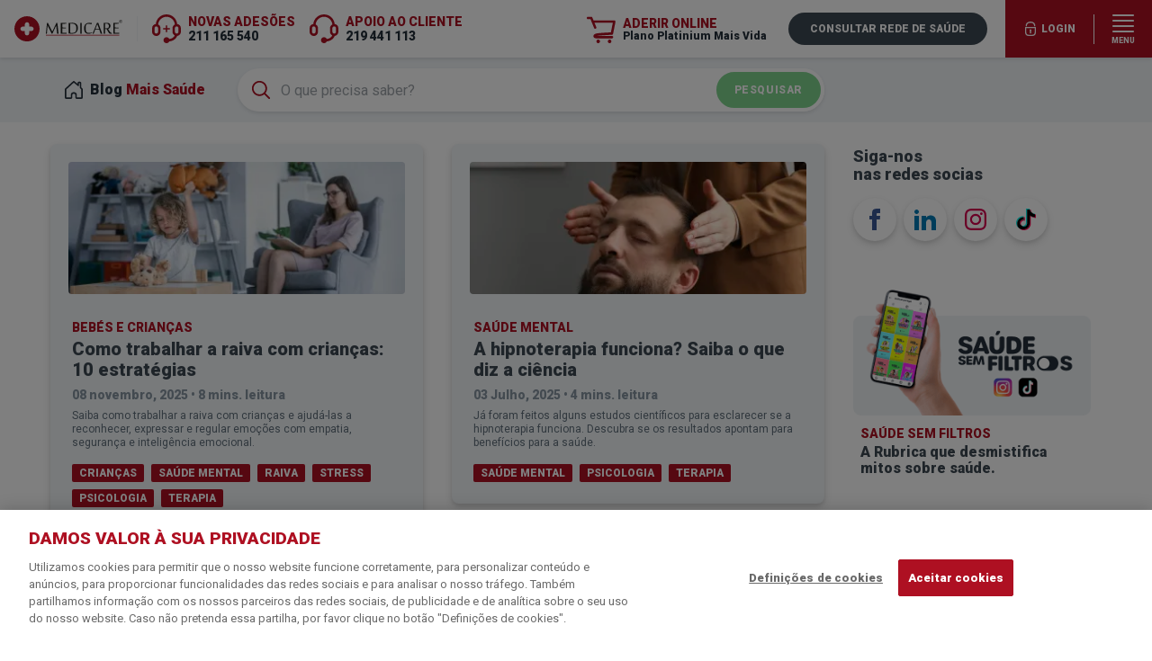

--- FILE ---
content_type: text/html; charset=utf-8
request_url: https://www.medicare.pt/mais-saude/tags/terapia
body_size: 82894
content:
<!DOCTYPE html>
<html class="no-js" lang="pt">
<head>
<!--
    Fala connosco e junta-te à nós!
    Envia o teu CV aqui >>> https://www.medicare.pt/recrutamento
-->
    <meta charset="UTF-8">
    

<title>Medicare | mais-saude/tags/terapia</title>
<meta name="description" content="Sinta-se seguro com o melhor Plano de Saúde Medicare e tenha descontos exclusivos na nossa rede nacional de prestadores de saúde e bem-estar. /mais-saude/tags/terapia">
<meta property="og:title" content="Medicare | mais-saude/tags/terapia">
<meta property="og:description" content="Sinta-se seguro com o melhor Plano de Saúde Medicare e tenha descontos exclusivos na nossa rede nacional de prestadores de saúde e bem-estar. /mais-saude/tags/terapia">
<meta property="og:locale" content="pt_PT">
<meta property="og:image" content="https://assets.medicare.pt/og/home.png?7">
<meta property="og:image:width" content="1600">
<meta property="og:image:height" content="630">
<meta property="og:url" content="https://www.medicare.pt/mais-saude/tags/terapia">
<meta property="og:type" content="article">
<meta property="fb:app_id" content="634086063836528">
<meta name="author" content="Medicare" />

<meta name="keywords" content="Medicare, Plano de Saúde, Médicos, Dentistas, Medicare Platinium, Acordos, Rede Médica, Seguro, Hospital, Urgências, Médico ao Domicílio, Saúde, bem-estar, Família, Rede, Dental, Gift, Cartão, Clínica, Consultas, Preços, Cristina Ferreira, Sic, Tvi, Exames, Óticas">


   
    <meta name="language" content="Portuguese">
    <meta name="robots" content="index,follow">
    <meta name="revisit-after" content="1 day">
    <meta name="viewport" content="width=device-width, initial-scale=1, maximum-scale=1, user-scalable=0, shrink-to-fit=no">
    <meta name="msapplication-TileColor" content="#A6192E">
    <meta name="theme-color" content="#ffffff">
<meta name="api:websiteapi" content='https://websiteapi.medicare.pt/api/v1'>
<link href="/assets/img/icons/apple-touch-icon.png" sizes="180x180" rel="apple-touch-icon">
    <link href="/assets/img/icons/favicon-32x32.png" sizes="32x32" type="image/png" rel="icon">
    <link href="/assets/img/icons/favicon-16x16.png" sizes="16x16" type="image/png" rel="icon">
    <link href="/assets/img/icons/safari-pinned-tab.svg" color="#bf2f38" rel="mask-icon">
    <meta http-equiv="x-ua-compatible" content="ie=edge">
    <meta http-equiv="content-type" content="text/html;charset=utf-8">
    <link rel="preconnect" href="//fonts.gstatic.com/">
    <link rel="stylesheet" href="//fonts.googleapis.com/css?family=Roboto:400,900&display=swap">
    <link rel="stylesheet" href="/assets/css/vendor.css?v4.4">
    <link rel="stylesheet" href="/assets/css/visorai.css?124">
    <link rel="stylesheet" href="/assets/css/onetrust.css?2.0">
    <link rel="stylesheet" href="/assets/css/later.css?v312">
    <link rel="stylesheet" href="/assets/css/tardy.css?v27.4">

    <link rel="stylesheet" href="/assets/css/c2c.css?v23">
    

        <script>(function(w,d,s,l,i){w[l]=w[l]||[];w[l].push({'gtm.start':
        new Date().getTime(),event:'gtm.js'});var f=d.getElementsByTagName(s)[0],
        j=d.createElement(s),dl=l!='dataLayer'?'&l='+l:'';j.async=true;j.src=
        'https://www.googletagmanager.com/gtm.js?id='+i+dl;f.parentNode.insertBefore(j,f);
        })(window,document,'script','dataLayer','GTM-NZZ8N4V');
        function gtag(){dataLayer.push(arguments);/gtm_debug/.test(location.search)&&console.warn(arguments)}
        </script>
    </head>

<body id="top" data-page="single-article"
    class='font-sans antialiased w-full h-screen overflow-x-hidden pt-16'>
    <noscript><iframe src="https://www.googletagmanager.com/ns.html?id=GTM-NZZ8N4V"
    height="0" width="0" style="display:none;visibility:hidden"></iframe></noscript>
<div id="wrapper"
    class=' mx-auto bg-white relative w-full'>
    <a href="#main-content" class="sr-only">Ir para conteúdo principal</a>


<header id="MAIN_HEADER"
    x-data="{
        open:false, selected:null, links:[],
        trk:(e,s)=>gtag('event','menu_item_click',{
            menu_item_text:(s||e.currentTarget.innerText).replace(/•/g,'').replace(/(?:\r\n|\r|\n|•)/g,' ').replace(/\s+/g, ' ').trim(),
            menu_item_url:e.currentTarget.href.replace(/((\&|\?)_ga=[0-9.-]+)/ig,'').trim(),
        }),
        isMobile(){
            return window.innerWidth < 768;
        },
        openMenu(){
            this.open = true;
            setTimeout(()=>this.$refs.menuinner.scrollTo(0, 0),10);
            window.care.C2C.visible = false;
            document.body.classList.add('c2c');
            if(this.isMobile()){
                document.body.style.overflow = 'hidden';
            }
        },
        setMenuScrollHeight(){
            if(this.isMobile()){
                this.$nextTick(()=>{
                    let headerHeight = document.getElementById('MAIN_HEADER').offsetHeight;
                    this.$refs.menuinner.style.height = (window.innerHeight-headerHeight) + 'px';
                });
            }
        }
    }"
    x-init="(typeof window.care.C2C=='undefined')?window.care.C2C={}:null;setMenuScrollHeight()"
    x-on:keydown.window.escape="open=false,window.care.C2C.visible=true"
    x-bind:style="[ open?`z-index:${+(new Date)}`:'' ]"
    class="pin-t fixed z-30 flex items-center justify-between w-full font-sans antialiased bg-white shadow"
    style="min-width:320px;">
    
    <div class="xl:border-r xl:border-grey-lighter flex items-center px-4">
        <a href="/" class="focus:outline-none select-none" style="z-index:21">
            <img src="/assets/img/logo-color.svg" alt="medicare logo" id="_logo"
                class="block h-auto cursor-pointer select-none"
                style="width:120px"
            />
        </a>
        
    </div>
    <div class="xl:flex md:ml-4 items-center hidden ml-2">
        <svg class="lg:block text-red hidden w-8 h-8 mr-2" viewBox="0 0 24 24"><use href="#icon-callcenter-plus" /></svg>
        <p class="lg:text-sm text-red text-xs font-bold uppercase">
            Novas adesões <span class="block font-bold text-black">211 165 540</span>
            
        </p>
    </div>
    <div class="xl:flex md:ml-4 items-center hidden ml-2">
        <svg class="lg:block text-red hidden w-8 h-8 mr-2" viewBox="0 0 24 24"><use href="#icon-callcenter" /></svg>
        <p class="lg:text-sm text-red text-xs font-bold uppercase">Apoio ao cliente <span class="block font-bold text-black">219 441 113</span>
           
        </p>
    </div>
    <div class="md:flex justify-end flex-grow hidden">
        <a href='https://aderir.medicare.pt/platinium-mais-vida/' tabindex="-1" target="_blank"
            x-on:click="gtag('event','aderir_click',{page_section:'navbar'})"
            onclick="window.dataLayer.push({event:'ga:push',event_category:'Medicare',event_action:'Click',event_label:'Aderir Online (navbar)'})"
            class="lg:flex md:mr-4 focus:outline-none items-center hidden mr-2 no-underline"
            style="z-index:21">
            <svg class="lg:block text-red w-8 h-8 mr-2" viewBox="0 0 24 24"><use href="#icon-cart" /></svg>
            <span class="lg:text-sm text-red text-xs font-bold">ADERIR ONLINE <span class="hover:underline block text-xs font-bold text-black">Plano Platinium Mais Vida</span></span>
        </a>
        <a href="/rede-medica" x-on:click="trk"
            class="bg-grey-darkest hover:bg-black lg:px-6 lg:py-3 focus:outline-none block px-4 py-2 mx-2 text-xs font-bold leading-none text-center text-white no-underline uppercase rounded-full"
            style="z-index:21">
            Consultar rede de saúde
        </a>
    </div>
    <div class="relative flex ml-3">
        <div x-bind:class="{'opacity-50':open==true}"
            class="header-login__btn transition-opacity hidden md:flex  items-center justify-center bg-red hover:bg-red-dark md:pl-5 lg:py-3 focus:outline-none py-2 text-xs font-bold leading-none text-center text-white no-underline uppercase cursor-pointer z-10">
            <div x-bind:class="open==true ? 'border-red' : 'border-white'"
                class="border-r _border-white flex items-center justify-center pr-5 py-2">
                <svg class="flex-none w-4 h-4 mb-px fill-white mr-1" viewBox="0 0 24 24">
                    <use href="#icon-lock" />
                </svg>
                <span>Login</span>
            </div>
        </div>
        <div class="header-login__submenu hidden md:block rounded rounded-tr-none overflow-hidden">
            <div>
                <a href='https://balcao.medicare.pt/CDesk' target="_blank"
                    class="relative bg-red hover:bg-red-dark md:py-5 focus:outline-none block px-4 py-2 text-xs font-bold leading-none text-center text-white no-underline uppercase hover:bg-red-dark"
                    style="z-index:21">
                    Clientes
                </a>
                <a href='https://prestador.medicare.pt/PortalPrestador/' target="_blank"
                    class="relative bg-red hover:bg-red-dark md:py-5 focus:outline-none block px-4 py-2 text-xs font-bold leading-none text-center text-white no-underline uppercase hover:bg-red-dark"
                    style="z-index:21">
                    Prestadores
                </a>
            </div>
        </div>
        <button x-on:click="openMenu()"
            onclick="gtag('event','menu_click',{menu_action:'open'})"
            class="bg-red hover:bg-red-dark focus:outline-none flex flex-col items-center justify-center w-16 h-16 text-white" type="button">
            <svg class="flex-none w-6 h-6 mb-px fill-current" viewBox="0 0 24 24"><use href="#icon-menu" /></svg>
            <span class="text-2xs font-bold"><small>MENU</small></span>
        </button>
    </div>
    <div x-cloak x-show="open"
        class="HEADER_MENU pin-r pin-t md:w-full absolute z-30 flex flex-col items-end flex-none w-full">
        <button x-on:click="open=false,window.care.C2C.visible=true;document.body.style.removeProperty('overflow')"
            class="bg-red hover:bg-red-dark focus:outline-none flex flex-col items-center justify-center w-16 h-16 text-white" type="button">
            <svg class="flex-none w-6 h-6 mb-px fill-current" viewBox="0 0 24 24"><use href="#icon-close" /></svg>
        </button>
        <div class="_bg-red w-full overflow-x-hidden overflow-y-scroll md:overflow-x-auto md:overflow-y-auto" x-ref="menuinner" >
            <div class="bg-red tl-px-5 md:px-0 md:py-12 md:shadow-lg w-full py-3 shadow">
                <div class="md:px-4 container px-0">
                    <div class="md:flex justify-between -mx-8">
                        <nav x-on:click="selected=selected!=1?1:null" class="md:px-2 lg:px-4 xl:px-8 md:py-4 md:py-0 px-8 py-2">
                            <p class="md:mb-6 md:text-sm lg:text-base block text-base text-white uppercase select-none font-bold">A Medicare</p>
                            <div x-cloak x-bind:class="{ hidden:selected!=1 }" class="md:block">
                                <a x-on:click="trk" href="/medicare" class="hover:underline md:text-xs lg:text-sm md:pl-0 block pl-2 mt-3 text-sm text-white no-underline">Quem somos</a>
                                <a x-on:click="trk" href="/escolha-do-consumidor" class="hover:underline md:text-xs lg:text-sm md:pl-0 block pl-2 mt-3 text-sm text-white no-underline">Escolha do Consumidor</a>
                                <a x-on:click="trk" href="/premio-cinco-estrelas" class="hover:underline md:text-xs lg:text-sm md:pl-0 block pl-2 mt-3 text-sm text-white no-underline">Cinco Estrelas</a>
                                <a x-on:click="trk" href="/produto-do-ano" class="hover:underline md:text-xs lg:text-sm md:pl-0 block pl-2 mt-3 text-sm text-white no-underline">Produto do Ano</a>
                                <a x-on:click="trk" href="/recrutamento" class="hover:underline md:text-xs lg:text-sm md:pl-0 block pl-2 mt-3 text-sm text-white no-underline">Recrutamento</a>
                                <a x-on:click="trk" href="/saude-sem-filtros" class="_hover:underline md:text-xs lg:text-sm md:pl-0 block pl-2 mt-3 text-sm text-white no-underline">
                                    <span class="hover:underline">Saúde Sem Filtros</span>
                                    
                                </a>
                                <a x-on:click="trk" href="/responsabilidade-social" class="hover:underline md:text-xs lg:text-sm md:pl-0 block pl-2 mt-3 text-sm text-white no-underline">Responsabilidade <br class="md:block xl:hidden hidden">Social</a>
                                <a x-on:click="trk" href="/press-kit" class="hover:underline md:text-xs lg:text-sm md:pl-0 block pl-2 mt-3 text-sm text-white no-underline">Press Kit</a>
                                <a x-on:click="trk" href="/mais-saude" class="md:block hover:underline md:text-xs lg:text-sm md:pl-0 hidden pl-2 mt-3 text-sm text-white no-underline">Blog Mais Saúde</a>
                                <div class="md:block pin-b hidden mt-16">
                                    <a x-on:click="trk" href='https://balcao.medicare.pt/CDesk' target="_blank" class="text-red hover:underline md:text-xs lg:text-sm block px-4 py-3 text-sm font-bold font-black text-center no-underline uppercase bg-white border-2 border-white rounded">Login cliente</a>
                                    <a x-on:click="trk" href='https://prestador.medicare.pt/PortalPrestador/' target="_blank" class="hover:underline md:text-xs lg:text-sm block px-4 py-3 mt-3 text-sm font-bold font-black text-center text-white no-underline uppercase border-2 border-white rounded">Login prestador</a>
                                </div>
                            </div>
                        </nav>
                        <nav x-on:click="selected=selected!=2?2:null" class="md:px-2 lg:px-4 xl:px-8 md:py-4 md:py-0 px-8 py-2">
                            <p class="md:mb-6 md:text-sm lg:text-base block text-base text-white uppercase select-none font-bold">Os nossos <br class="md:block lg:hidden hidden">Planos</p>
                            <div x-cloak x-bind:class="{hidden:selected!=2}" class="md:block">
                                <a x-on:click="trk" href="/planos" class="hover:underline md:text-xs lg:text-sm md:mt-6 md:pl-0 block pl-2 mt-3 text-sm text-white no-underline">Planos de Saúde</a>
                                <a x-on:click="trk" href="/planos/platinium-mais-vida" class="hover:underline md:text-xs lg:text-sm md:pl-0 block pl-2 mt-3 text-sm text-white no-underline">Platinium Mais Vida</a>
                                
                                <a x-on:click="trk" href="/planos/empresas" class="hover:underline md:text-xs lg:text-sm md:pl-0 block pl-2 mt-3 text-sm text-white no-underline">Plano Empresas</a>
                                <a x-on:click="trk" href="/planos/mais-sabor-plus" class="hover:underline md:text-xs lg:text-sm md:pl-0 block pl-2 mt-3 text-sm text-white no-underline">Plano Alimentar</a>
                                <a x-on:click="trk" href="/planos/vetecare-platinium" class="hover:underline md:text-xs lg:text-sm md:pl-0 block pl-2 mt-3 text-sm text-white no-underline">Plano de Saúde Animal</a>
                                <a x-on:click="trk" href="/planos/medicare-auto" class="hover:underline md:text-xs lg:text-sm md:pl-0 block pl-2 mt-3 text-sm text-white no-underline">Plano Auto</a>
                            </div>
                        </nav>
                        <nav x-on:click="selected=selected!=3?3:null" class="md:px-2 lg:px-4 xl:px-8 md:py-4 md:py-0 px-8 py-2">
                            <p class="md:mb-6 md:text-sm lg:text-base block text-base text-white uppercase select-none font-bold">Rede de <br class="md:block lg:hidden hidden">prestadores</p>
                            <div x-cloak x-bind:class="{hidden:selected!=3}" class="md:block">
                                <a x-on:click="trk" href="/rede-medica" class="hover:underline md:text-xs lg:text-sm md:pl-0 block pl-2 mt-3 text-sm text-white no-underline">Rede Plano de Saúde</a>
                                <a x-on:click="trk" href="/precos-referencia-prestadores" class="hover:underline md:text-xs lg:text-sm md:pl-0 block pl-2 mt-3 text-sm text-white no-underline">Preços de referência</a>
                                <a x-on:click="trk" href="/rede-mais-sabor" class="hover:underline md:text-xs lg:text-sm md:pl-0 block pl-2 mt-3 text-sm text-white no-underline">Rede Plano Alimentar</a>
                                <a x-on:click="trk" href="/rede-saude-animal" class="hover:underline md:text-xs lg:text-sm md:pl-0 block pl-2 mt-3 text-sm text-white no-underline">Rede Plano Saúde Animal</a>
                                <a x-on:click="trk" href="/rede-medicare-auto" class="hover:underline md:text-xs lg:text-sm md:pl-0 block pl-2 mt-3 text-sm text-white no-underline">Rede Plano Auto</a>
                                <a x-on:click="trk" href='/seja-prestador' class="hover:underline md:text-xs lg:text-sm md:pl-0 block pl-2 mt-6 text-sm text-white no-underline font-bold">Seja Prestador</a>
                            </div>
                        </nav>
                        <nav x-on:click="selected=selected!=4?4:null" class="md:px-2 lg:px-4 xl:px-8 md:py-4 md:py-0 px-8 py-2">
                            <p class="md:mb-6 md:text-sm lg:text-base block text-base text-white uppercase select-none font-bold">Apoio <br class="md:block lg:hidden hidden">ao cliente</p>
                            <div x-cloak x-bind:class="{hidden:selected!=4}" class="md:block">
                                <a x-on:click="trk" href="/contactos" class="hover:underline md:text-xs lg:text-sm md:pl-0 block pl-2 mt-3 text-sm text-white no-underline">Contactos</a>
                                <a x-on:click="trk" href="/faqs" class="md:block hover:underline md:text-xs lg:text-sm md:pl-0 hidden pl-2 mt-3 text-sm text-white no-underline">Perguntas Frequentes</a>
                                <a x-on:click="trk" href="/area-cliente-medicare" class="hover:underline md:text-xs lg:text-sm md:pl-0 block pl-2 mt-3 text-sm text-white no-underline">APP & Área de Cliente</a>
                                <a x-on:click="trk" href="/sugestoes-reclamacoes" class="hover:underline md:text-xs lg:text-sm md:pl-0 block pl-2 mt-3 text-sm text-white no-underline">Sugestões/Reclamações</a>
                                <a x-on:click="trk" href="/orcamentos-faturas-rede-prestadores" class="hover:underline md:text-xs lg:text-sm md:pl-0 block pl-2 mt-3 text-sm text-white no-underline">Análise de Orçamentos <br>e Faturas</a>
                                <a x-on:click="trk" href="/como-usar-plano-medicare" class="hover:underline md:text-xs lg:text-sm md:pl-0 block pl-2 mt-3 text-sm text-white no-underline">Como usar o meu Plano?</a>
                                <p class="md:text-xs lg:text-sm md:pl-0 pl-2 mt-2 text-sm leading-normal text-white">
                                    <a href="/video-consulta" x-on:click="trk"
                                        class="hover:underline md:text-xs lg:text-sm block mt-3 text-sm text-white no-underline md:font-bold md:mt-3 block mb-1">
                                        <span class="md:mt-3 block mb-1 font-bold">Vídeo-consulta</span>
                                    </a>
                                    <a href="/video-consulta-medicina-geral" x-on:click="trk"
                                        class="focus:outline-none block pl-2 text-white no-underline cursor-pointer flex">
                                        <span class="mr-2">•</span> <span class="hover:underline"><span class="sr-only">Vídeo-consulta de </span>Medicina Geral</span>
                                    </a>
                                    <a href="/video-consulta-nutricao" x-on:click="trk"
                                        class="focus:outline-none block pl-2 text-white no-underline cursor-pointer flex">
                                        <span class="mr-2">•</span> <span class="hover:underline"><span class="sr-only">Vídeo-consulta de </span>Nutrição</span>
                                    </a>
                                    <a href="/video-consulta-saude-mental" x-on:click="trk"
                                        class="focus:outline-none block pl-2 text-white no-underline cursor-pointer flex">
                                        <span class="mr-2">•</span> <span class="hover:underline"><span class="sr-only">Vídeo-consulta de </span>Saúde Mental</span>
                                    </a>
                                </p>
                                <p class="md:text-xs lg:text-sm md:pl-0 pl-2 mt-2 text-sm leading-normal text-white">
                                    <a href="/programa-medicare-club" x-on:click="trk"
                                        class="hover:underline md:text-xs lg:text-sm block mt-3 text-sm text-white no-underline md:font-bold md:mt-3 block mb-1">
                                        <span class="font-bold md:mt-3 block mb-1">Programa Medicare Club</span>
                                    </a>
                                    <a href="/programa-medicare-club" x-on:click="trk"
                                        class="focus:outline-none block pl-2 text-white no-underline cursor-pointer flex">
                                        <span class="mr-2">•</span> <span class="hover:underline">Como funciona</span>
                                    </a>
                                    <a href="https://club.medicare.pt" target="_blank" x-on:click="trk"
                                        class="focus:outline-none block pl-2 text-white no-underline cursor-pointer flex items-center">
                                        <span class="mr-2">•</span> <span class="hover:underline">Pesquisar ofertas</span>
                                        <svg class="w-3 h-3 ml-2 text-white" viewBox="0 0 24 24"><use href="#icon-external-link" /></svg>
                                    </a>
                                </p>
                            </div>
                        </nav>
                        <nav x-on:click="selected=selected!=5?5:null" class="md:px-2 lg:px-4 xl:px-8 md:py-4 md:py-0 px-8 py-2">
                            <p class="md:mb-6 md:text-sm lg:text-base block text-base text-white uppercase select-none font-bold">Campanhas</p>
                            <div x-cloak x-bind:class="{hidden:selected!=5}" class="md:block">
                                <div class="md:block border-red hidden px-3 py-1 -mt-2 bg-white border-2 rounded">
                                    <a href='https://aderir.medicare.pt/platinium-mais-vida/' rel="external" target="_blank"
                                        x-on:click="trk($event,'Aderir Online'),gtag('event','aderir_click',{page_section:'menu'})"
                                        onclick="window.dataLayer.push({event:'ga:push',event_category:'Medicare',event_action:'Click',event_label:'Aderir Online (menu)'})"
                                        class="hover:underline focus:outline-none text-red no-underline"
                                        style=";margin-left:-2px">
                                        <span class="text-red text-sm uppercase font-bold">Aderir Online</span>
                                        <small class="block my-1 font-bold text-black">Plano Platinium Mais Vida</small>
                                    </a>
                                </div>
                                
                                <p class="md:hidden md:pl-0 pl-2 mt-2 text-sm leading-normal text-white">
                                    <span class="block mb-1 font-bold">Adesão Online</span>
                                    <a href='https://aderir.medicare.pt/platinium-mais-vida/' target="_blank"
                                        x-on:click="trk($event,'Plano Platinium Mais Vida'),gtag('event','aderir_click',{page_section:'menu mobile link'})"
                                        onclick="window.dataLayer.push({event:'ga:push',event_category:'Medicare',event_action:'Click',event_label:'Adesão Online (menu mobile)'})"
                                        class="focus:outline-none block pl-2 text-white no-underline cursor-pointer">
                                        <span>•</span> <span class="hover:underline">Plano Platinium Mais Vida</span>
                                    </a>
                                </p>
                                
                                <p class="md:text-xs lg:text-sm md:pl-0 pl-2 mt-2 text-sm leading-normal text-white">
                                    <a href="/servicos-gift" x-on:click="trk"
                                        class="hover:underline md:text-xs lg:text-sm block mt-3 text-sm text-white no-underline md:font-bold md:mt-3 block mb-1">
                                        <span class="font-bold md:mt-3 block mb-1">Serviços GIFT</span>
                                    </a>
                                    <a href="/medico-ao-domicilio" x-on:click="trk"
                                        class="focus:outline-none block pl-2 text-white no-underline cursor-pointer flex mt-1">
                                        <span class="mr-2">•</span> <span class="hover:underline">Médico ao Domicílio</span>
                                    </a>
                                    <a href="/aconselhamento-medico-telefonico" x-on:click="trk"
                                        class="focus:outline-none block pl-2 text-white no-underline cursor-pointer flex leading-tight mt-1">
                                        <span class="mr-2">•</span> <span class="hover:underline">Aconselhamento Médico <br>Telefónico</span>
                                    </a>
                                    <a href="/consulta-clinica-geral-ao-domicilio" x-on:click="trk"
                                        class="focus:outline-none block pl-2 text-white no-underline cursor-pointer flex leading-tight mt-1">
                                        <span class="mr-2">•</span> <span class="hover:underline">Consulta de Clínica <br>Geral ao Domicílio</span>
                                    </a>
                                    <a href="/20-tratamentos-dentarios-gratis" x-on:click="trk"
                                        class="focus:outline-none block pl-2 text-white no-underline cursor-pointer flex leading-tight mt-1">
                                        <span class="mr-2">•</span> <span class="hover:underline">20 Atos ou Tratamentos <br>Dentários Gratuitos</span>
                                    </a>
                                    <a href="/transporte-para-hospital" x-on:click="trk"
                                        class="focus:outline-none block pl-2 text-white no-underline cursor-pointer flex mt-1">
                                        <span class="mr-2">•</span> <span class="hover:underline">Transporte para o Hospital</span>
                                    </a>
                                    <a href="/2-opiniao-medica-internacional-best-doctors" x-on:c
                                        x-on:click="trk"
                                        class="focus:outline-none block pl-2 text-white no-underline cursor-pointer flex items-start mt-1">
                                        <span class="mr-2">•</span> <span class="hover:underline">2ª Opinião Médica</span>
                                    </a>
                                </p>
                            </div>
                        </nav>
                        <a href="/mais-saude" x-on:click="trk($event,'Blog Mais Saúde')" onclick="window.dataLayer.push({event:'ga:push',event_category:'Medicare',event_action:'Click',event_label:'Mais Saude (menu)'})" class="md:hidden md:py-4 md:py-0 flex items-center px-8 py-2 text-base text-white no-underline uppercase select-none font-bold">
                            Blog Mais Saúde
                        </a>
                        <a href="/faqs" x-on:click="trk"
                            class="md:hidden md:py-4 md:py-0 flex items-center px-8 py-2 text-base text-white no-underline uppercase select-none font-bold">
                            Perguntas frequentes
                        </a>
                    </div>
                </div>
            </div>
            <div class="md:hidden w-full shadow">
                <a href="https://club.medicare.pt" target="_blank" x-on:click="trk" class="bg-red-light md:px-8 focus:outline-none flex items-center justify-between py-4 pl-5 pr-6 text-base font-bold leading-none text-white no-underline select-none">
                    <span>
                        <span class="text-white uppercase font-bold">Programa Medicare Club</span>
                        <span class="block text-sm text-white font-normal mt-1">Experiências e descontos exclusivos</span>
                    </span>
                    <svg class="w-6 h-6 ml-3 text-white" viewBox="0 0 24 24"><use href="#icon-star-medi" /></svg>
                </a>
                <a href='https://aderir.medicare.pt/platinium-mais-vida/' target="_blank"
                    x-on:click="trk($event,'Adesão Online'),gtag('event','aderir_click',{page_section:'menu mobile cta'})"
                    class="md:px-8 focus:outline-none flex items-center justify-between pt-4 pl-5 pr-6 text-base font-bold leading-none text-white no-underline bg-white select-none"
                    onclick="window.dataLayer.push({event:'ga:push',event_category:'Medicare',event_action:'Click',event_label:'Aderir Online (menu)'})">
                    <span>
                        <span class="text-red uppercase font-bold">Adesão online</span>
                        <span class="block text-sm text-black mt-1">Plano Platinium Mais Vida</span>
                    </span>
                    <svg class="text-red w-6 h-6 ml-3" viewBox="0 0 24 24"><use href="#icon-cart" /></svg>
                </a>
                <a href="tel:+351211165540" x-on:click="trk($event,'Ligar Novas adesões')"
                    class="md:px-8 focus:outline-none flex items-center justify-between py-4 pl-5 pr-6 text-base font-bold leading-none text-white no-underline bg-white select-none">
                    <span>
                        <span class="text-red uppercase font-bold">Novas adesões</span>
                        <span class="block text-sm text-black">211 165 540</span>
                        <span class="block text-2xs text-grey-dark inline-block normal-case font-normal">
                            Chamada para a rede fixa nacional
                        </span>
                    </span>
                    <svg class="text-red w-6 h-6 ml-3" viewBox="0 0 24 24"><use href="#icon-callcenter-plus" /></svg>
                </a>
                <a href="tel:+351219441113" x-on:click="trk($event,'Ligar Apoio ao Cliente')"
                    class="md:px-8 focus:outline-none flex items-center justify-between pb-4 pl-5 pr-6 text-base font-bold leading-none text-white no-underline bg-white select-none">
                    <span>
                        <span class="text-red uppercase font-bold">Apoio ao Cliente</span>
                        <span class="block text-sm text-black capitalize">219 441 113</span>
                        <span class="block text-2xs text-grey-dark inline-block normal-case font-normal">
                            Chamada para a rede fixa nacional
                        </span>
                    </span>
                    <svg class="text-red w-6 h-6 ml-3" viewBox="0 0 24 24"><use href="#icon-callcenter" /></svg>
                </a>
                <a href='https://balcao.medicare.pt/CDesk' target="_blank" x-on:click="trk"
                    class="bg-red-dark md:px-8 focus:outline-none flex items-center justify-between py-3 pl-5 pr-6 text-base font-bold leading-none text-white no-underline uppercase select-none">
                    <span>Login cliente</span>
                    <svg viewBox="0 0 24 24" class="w-6 h-6 ml-3"><use href="#icon-enter" /></svg>
                </a>
                <a href='https://prestador.medicare.pt/PortalPrestador/' target="_blank" x-on:click="trk"
                    class="bg-red-darker md:px-8 focus:outline-none flex items-center justify-between py-3 pl-5 pr-6 text-base font-bold leading-none text-white no-underline uppercase select-none">
                    <span>Login prestador</span>
                    <svg viewBox="0 0 24 24" class="w-6 h-6 ml-3"><use href="#icon-enter" /></svg>
                </a>
            </div>
        </div>
    </div>
</header>
        <div id="app">
            

<div x-data="_x_blog_search()">
    <div class='pin-t pin-l fixed w-full pt-4 mt-12' style="z-index:12">
        <div class='bg-grey-lighter'>
            <div class='relative container'>
                <div class='flex items-center xl:w-3/4 md:pr-4 md:px-3'
                    style=''>
                        <a href="/mais-saude" tabindex="-1"
                            class="z-1 whitespace-nowrap text-red md:flex items-center hidden h-16 pt-3 pb-3 pr-3 ml-1 font-black no-underline">
                            <svg viewbox="0 0 24 24" class="w-5 h-5 mr-2 text-black"><use href="#icon-house" /></svg>
                            <span class="sm:inline hidden"><span class="text-black">Blog</span> Mais Saúde</span>
                        </a>
                    <div class='lg:ml-6 flex-1 md:ml-2'>
                        <form novalidate action="/mais-saude/pesquisa"
                            autocomplete="new-search"
                            x-on:submit="submit"
                            class='relative block my-3'>
                            <svg viewBox="0 0 24 24" class="md:block text-red z-1 absolute-y-center pin-l absolute flex-none hidden w-5 h-5 ml-4 pointer-events-none">
                                <use x-cloak x-bind:href="work?'#icon-loading':'#icon-search'" />
                            </svg>
                            <input type="text" ref="q"
                                x-ref="q" x-model="term"
                                x-on:input.debounce="search"
                                x-on:focus="open=true"
                                x-on:blur.debounce.200ms="open=false"
                                class="focus:outline-none text-grey-darkest lg:text-base md:pl-12 relative w-full h-12 pl-6 pr-20 text-sm bg-white rounded-full shadow"
                                placeholder="O que precisa saber?"
                                maxlength="60"
                            />
                            <button type="submit"
                                class="justify-fenter absolute-y-center bg-green pin-r hover:bg-green-dark md:px-5 absolute flex items-center h-full px-3 py-2 text-xs font-black leading-none tracking-wide text-white uppercase border-4 border-white rounded-full cursor-pointer">
                                <span class="lg:block hidden">Pesquisar</span>
                                <svg viewBox="0 0 24 24" class="lg:hidden flex-none w-5 h-5 text-white pointer-events-none">
                                    <use x-cloak x-bind:href="work?'#icon-loading':'#icon-search'" />
                                </svg>
                            </button>
                            <div x-cloak x-show="open"
                                class="pin-l pin-t absolute w-full mt-16 overflow-hidden bg-white rounded-lg shadow-lg"
                                style="z-index:12;">
                                <p x-show="clean" class="block px-6 py-3 text-sm select-none">
                                    Temas mais pesquisados
                                </p>
                                <p x-cloak x-show="results.length" class="text-grey-darker block px-6 py-3 text-sm select-none">
                                    Encontramos <b x-text="total"></b> resultado<span x-text="total>1?'s':''"></span> para a sua pesquisa:
                                </p>
                                <p x-cloak x-show="!clean&&results.length===0" class="text-grey-darker block p-6 text-sm select-none">
                                    Nenhum resultado encontrado. Altere a sua pesquisa e tente novamente.
                                </p>
                                <ul x-show="clean" class="list-reset">
                                    <li><a href="/mais-saude/top-artigos" tabindex="-1"
                                        class="group hover:bg-grey-lighter flex items-center justify-between px-4 py-1 py-3 leading-none text-black no-underline cursor-pointer">
                                        <svg viewBox="0 0 24 24" class="text-red md:w-6 _xl:w-8 flex-none w-5 h-auto mr-4"><use href="#icon~blog:top-artigos"/></svg>
                                        <span class="flex-1 text-sm font-bold uppercase select-none">Top Artigos</span>
                                        <div class="md:block group-hover:visible hover:bg-black hover:text-white md:text-xs lg:py-2 lg:px-4 flex-none invisible hidden px-3 py-1 font-bold border border-black rounded-full">Ver artigos</div>
                                    </a></li>
                                    <li><a href="/mais-saude/alergias" tabindex="-1"
                                        class="group hover:bg-grey-lighter flex items-center justify-between px-4 py-1 py-3 leading-none text-black no-underline cursor-pointer">
                                        <svg viewBox="0 0 24 24" class="text-red md:w-6 _xl:w-8 flex-none w-5 h-auto mr-4"><use href="#icon~blog:alergias"/></svg>
                                        <span class="flex-1 text-sm font-bold uppercase select-none">Alergias</span>
                                        <div class="md:block group-hover:visible hover:bg-black hover:text-white md:text-xs lg:py-2 lg:px-4 flex-none invisible hidden px-3 py-1 font-bold border border-black rounded-full">Ver artigos</div>
                                    </a></li>
                                    <li><a href="/mais-saude/bebes-e-criancas" tabindex="-1"
                                        class="group hover:bg-grey-lighter flex items-center justify-between px-4 py-1 py-3 leading-none text-black no-underline cursor-pointer">
                                        <svg viewBox="0 0 24 24" class="text-red md:w-6 _xl:w-8 flex-none w-5 h-auto mr-4"><use href="#icon~blog:bebes-e-criancas"/></svg>
                                        <span class="flex-1 text-sm font-bold uppercase select-none">Bebé e crianças</span>
                                        <div class="md:block group-hover:visible hover:bg-black hover:text-white md:text-xs lg:py-2 lg:px-4 flex-none invisible hidden px-3 py-1 font-bold border border-black rounded-full">Ver artigos</div>
                                    </a></li>
                                    <li><a href="/mais-saude/covid-19" tabindex="-1"
                                        class="group hover:bg-grey-lighter flex items-center justify-between px-4 py-1 py-3 leading-none text-black no-underline cursor-pointer">
                                        <svg viewBox="0 0 24 24" class="text-red md:w-6 _xl:w-8 flex-none w-5 h-auto mr-4"><use href="#icon~blog:covid-19"/></svg>
                                        <span class="flex-1 text-sm font-bold uppercase select-none">Covid-19</span>
                                        <div class="md:block group-hover:visible hover:bg-black hover:text-white md:text-xs lg:py-2 lg:px-4 flex-none invisible hidden px-3 py-1 font-bold border border-black rounded-full">Ver artigos</div>
                                    </a></li>
                                    <li><a href="/mais-saude/dermatologia" tabindex="-1"
                                        class="group hover:bg-grey-lighter flex items-center justify-between px-4 py-1 py-3 leading-none text-black no-underline cursor-pointer">
                                        <svg viewBox="0 0 24 24" class="text-red md:w-6 _xl:w-8 flex-none w-5 h-auto mr-4"><use href="#icon~blog:dermatologia"/></svg>
                                        <span class="flex-1 text-sm font-bold uppercase select-none">Dermatologia</span>
                                        <div class="md:block group-hover:visible hover:bg-black hover:text-white md:text-xs lg:py-2 lg:px-4 flex-none invisible hidden px-3 py-1 font-bold border border-black rounded-full">Ver artigos</div>
                                    </a></li>
                                    <li><a href="/mais-saude/dieta-e-nutricao" tabindex="-1"
                                        class="group hover:bg-grey-lighter flex items-center justify-between px-4 py-1 py-3 leading-none text-black no-underline cursor-pointer">
                                        <svg viewBox="0 0 24 24" class="text-red md:w-6 _xl:w-8 flex-none w-5 h-auto mr-4"><use href="#icon~blog:dieta-e-nutricao"/></svg>
                                        <span class="flex-1 text-sm font-bold uppercase select-none">Dieta e nutrição</span>
                                        <div class="md:block group-hover:visible hover:bg-black hover:text-white md:text-xs lg:py-2 lg:px-4 flex-none invisible hidden px-3 py-1 font-bold border border-black rounded-full">Ver artigos</div>
                                    </a></li>
                                    <li><a href="/mais-saude/doencas-cronicas" tabindex="-1"
                                        class="group hover:bg-grey-lighter flex items-center justify-between px-4 py-1 py-3 leading-none text-black no-underline cursor-pointer">
                                        <svg viewBox="0 0 24 24" class="text-red md:w-6 _xl:w-8 flex-none w-5 h-auto mr-4"><use href="#icon~blog:doencas-cronicas"/></svg>
                                        <span class="flex-1 text-sm font-bold uppercase select-none">Doenças crónicas</span>
                                        <div class="md:block group-hover:visible hover:bg-black hover:text-white md:text-xs lg:py-2 lg:px-4 flex-none invisible hidden px-3 py-1 font-bold border border-black rounded-full">Ver artigos</div>
                                    </a></li>
                                    <li><a href="/mais-saude/doencas-ocasionais" tabindex="-1"
                                        class="group hover:bg-grey-lighter flex items-center justify-between px-4 py-1 py-3 leading-none text-black no-underline cursor-pointer">
                                        <svg viewBox="0 0 24 24" class="text-red md:w-6 _xl:w-8 flex-none w-5 h-auto mr-4"><use href="#icon~blog:doencas-ocasionais"/></svg>
                                        <span class="flex-1 text-sm font-bold uppercase select-none">Doenças ocasionais</span>
                                        <div class="md:block group-hover:visible hover:bg-black hover:text-white md:text-xs lg:py-2 lg:px-4 flex-none invisible hidden px-3 py-1 font-bold border border-black rounded-full">Ver artigos</div>
                                    </a></li>
                                    <li><a href="/mais-saude/prevencao" tabindex="-1"
                                        class="group hover:bg-grey-lighter flex items-center justify-between px-4 py-1 py-3 leading-none text-black no-underline cursor-pointer">
                                        <svg viewBox="0 0 24 24" class="text-red md:w-6 _xl:w-8 flex-none w-5 h-auto mr-4"><use href="#icon~blog:prevencao"/></svg>
                                        <span class="flex-1 text-sm font-bold uppercase select-none">Prevenção</span>
                                        <div class="md:block group-hover:visible hover:bg-black hover:text-white md:text-xs lg:py-2 lg:px-4 flex-none invisible hidden px-3 py-1 font-bold border border-black rounded-full">Ver artigos</div>
                                    </a></li>
                                    <li><a href="/mais-saude/saude-mental" tabindex="-1"
                                        class="group hover:bg-grey-lighter flex items-center justify-between px-4 py-1 py-3 leading-none text-black no-underline cursor-pointer">
                                        <svg viewBox="0 0 24 24" class="text-red md:w-6 _xl:w-8 flex-none w-5 h-auto mr-4"><use href="#icon~blog:saude-mental"/></svg>
                                        <span class="flex-1 text-sm font-bold uppercase select-none">Saúde mental</span>
                                        <div class="md:block group-hover:visible hover:bg-black hover:text-white md:text-xs lg:py-2 lg:px-4 flex-none invisible hidden px-3 py-1 font-bold border border-black rounded-full">Ver artigos</div>
                                    </a></li>
                                    <li><a href="/mais-saude/saude-oral" tabindex="-1"
                                        class="group hover:bg-grey-lighter flex items-center justify-between px-4 py-1 py-3 leading-none text-black no-underline cursor-pointer">
                                        <svg viewBox="0 0 24 24" class="text-red md:w-6 _xl:w-8 flex-none w-5 h-auto mr-4"><use href="#icon~blog:saude-oral"/></svg>
                                        <span class="flex-1 text-sm font-bold uppercase select-none">Saúde oral</span>
                                        <div class="md:block group-hover:visible hover:bg-black hover:text-white md:text-xs lg:py-2 lg:px-4 flex-none invisible hidden px-3 py-1 font-bold border border-black rounded-full">Ver artigos</div>
                                    </a></li>
                                    <li><a href="/mais-saude/guias-praticos" tabindex="-1"
                                        class="group hover:bg-red-dark bg-red flex items-center justify-between px-4 py-1 py-3 leading-none text-white no-underline cursor-pointer">
                                        <svg viewBox="0 0 24 24" class="_xl:w-8 flex-none w-5 w-6 h-auto mr-4 text-white"><use href="#icon~blog:guias-praticos"/></svg>
                                        <span class="flex-1 text-sm font-bold uppercase select-none">Guias Práticos</span>
                                        <div class="md:block group-hover:visible hover:bg-white hover:text-red md:text-xs hover:border-white lg:py-2 lg:px-4 flex-none invisible hidden px-3 py-1 font-bold border border-white rounded-full">Ver guias</div>
                                    </a></li>
                                </ul>
                                <ul x-cloak x-show="results.length>0" class="list-reset">
                                    <li v-for="(item,i) in searchResults" v-bind:key="i">
                                        <a tabindex="-1"
                                            v-bind:href="item.url"
                                            v-on:click="window.dataLayer.push({
                                                event:'ga:push',
                                                event_category:'Medicare',
                                                event_action:'Search Click: ' + $refs.q?.value,
                                                event_label:item.url.replace(/^\/mais-saude\//, '')
                                            })"
                                            class="group hover:bg-grey-lighter cursor-pointer flex items-center justify-between flex-1 w-full px-4 py-3 leading-none text-black no-underline">
                                            <img class="flex-none w-16 h-16 mr-4 rounded shadow select-none"
                                                v-bind:alt="item.title"
                                                v-bind:src="item.thumb"
                                                onerror="this.src='[data-uri]'"
                                            />
                                            <span class="flex-1">
                                                <small v-text="item.category" class="text-grey-dark block mb-px text-xs font-bold uppercase"></small>
                                                <span v-text="item.title" class="hover:underline lg:text-base block text-sm font-bold leading-tight"></span>
                                            </span>
                                            <span class="md:block group-hover:visible hover:bg-black hover:text-white flex-none invisible hidden px-4 py-2 ml-4 text-xs font-bold text-black no-underline border border-black rounded-full">
                                                Ver artigo
                                            </span>
                                        </a>
                                    </li>
                                    <button type="submit" tabindex="-1"
                                        class="hover:bg-grey hover:text-black bg-grey-light xl:py-4 text-grey-darkest flex items-center justify-end w-full px-6 py-3 text-sm leading-none text-center no-underline cursor-pointer">
                                        <span class="hover:underline cursor-pointer">Ver todos os resultados</span>
                                        <svg viewBox="0 0 24 24" class="text-grey-darker w-4 h-4 ml-2"><use href="#icon-arrow-right"></use></svg>
                                    </button>
                                </ul>
                            </div>
                            <input type="hidden" x-model="term" name="q">
                        </form>
                    </div>
                </div>
            </div>
        </div>
    </div>
    <div x-cloak x-show="open" x-on:click="open=false"
        class="pin-t pin-l fixed w-screen h-screen"
        style="background-color:rgba(35,40,47,.2);z-index:9">
    </div>
</div>
<script>
    function _x_blog_search() {
        return {
            open: false,
            work: false,
            term: '',
            total: null,
            results: [],
            clean: true,
            search() {
                if (this.term === '') {
                    this.clean = true
                    this.results = []
                    return
                }
                if (this.term.length < 3) return
                this.work = true
                window.dataLayer.push({
                    event:'ga:push',
                    event_category:'Medicare',
                    event_action:'Search Query',
                    event_label:this.term,
                })
                fetch('https://assets.medicare.pt/etc/blog/?q='+slugify(this.term), { mode:'cors' })
                    .then(response => {
                        this.work = false
                        if (response.ok) return response.json()
                        else throw response
                    })
                    .then(data => {
                        this.clean = false
                        this.total = data.total
                        this.results = data.results
                        window.care.app_articles.searchResults = data.results
                    })
                    .catch(error => {
                        console.warn(error)
                    })
            },
            submit(event) {
                if (this.term.length < 3) {
                    setTimeout(() => this.$refs.q.focus && this.$refs.q.focus())
                    event.preventDefault()
                }
            },
        }
    }
</script>
<svg hidden>
    <defs>
        <path id="icon~blog:covid-19" d="M22.5,10a1.48,1.48,0,0,0-1.29,1H18.92a7.12,7.12,0,0,0-.2-.94l1.72-.86A.5.5,0,1,0,20,8.3l-1.63.81a6.73,6.73,0,0,0-.75-1.27l1.6-1.63A1.48,1.48,0,0,0,20.83,6a1.76,1.76,0,0,0-.26-2.38s-.05-.08-.08-.11a.83.83,0,0,0-.12-.08A1.76,1.76,0,0,0,18,3.17a1.48,1.48,0,0,0-.21,1.62L16.19,6.4a6.84,6.84,0,0,0-.92-.59l.56-1.69h0a.48.48,0,0,0-.31-.62h0a.5.5,0,0,0-.63.31l-.53,1.61A7.4,7.4,0,0,0,13,5.08V2.79A1.48,1.48,0,0,0,14,1.5C14,.67,13.1,0,12,0s-2,.67-2,1.5a1.48,1.48,0,0,0,1,1.29V5.08a6.87,6.87,0,0,0-1.21.28L9,3.78a.52.52,0,1,0-.95.44l.77,1.55a7.08,7.08,0,0,0-1,.63L6.2,4.78A1.49,1.49,0,0,0,6,3.17a1.77,1.77,0,0,0-2.4.29l-.08,0,0,.07A1.78,1.78,0,0,0,3.16,6a1.46,1.46,0,0,0,1.62.21L6.4,7.81a7.36,7.36,0,0,0-.8,1.36L3.89,8.43a.5.5,0,1,0-.4.92l1.77.78a6.72,6.72,0,0,0-.18.87H2.79A1.48,1.48,0,0,0,1.5,10C.67,10,0,10.9,0,12s.67,2,1.5,2a1.48,1.48,0,0,0,1.29-1H5.08a6.79,6.79,0,0,0,.38,1.49l-1.9.76a.51.51,0,0,0-.41.59.52.52,0,0,0,.6.41.46.46,0,0,0,.19-.08l1.94-.78a6.84,6.84,0,0,0,.52.8L4.79,17.8a1.5,1.5,0,0,0-1.63.2,1.78,1.78,0,0,0,.3,2.42l0,.07.08.05A1.77,1.77,0,0,0,6,20.83a1.49,1.49,0,0,0,.22-1.61L7.81,17.6a7.53,7.53,0,0,0,1.25.75l-.88,2h0a.5.5,0,0,0,.26.66.67.67,0,0,0,.2,0,.51.51,0,0,0,.46-.3L10,18.7a7,7,0,0,0,1,.22v2.29a1.48,1.48,0,0,0-1,1.29c0,.83.9,1.5,2,1.5s2-.67,2-1.5a1.48,1.48,0,0,0-1-1.29V18.92a7,7,0,0,0,1.22-.28L15,20.69a.49.49,0,0,0,.46.31.41.41,0,0,0,.19,0h0a.48.48,0,0,0,.26-.64l-.82-2.06a6.66,6.66,0,0,0,1-.63l1.63,1.6A1.48,1.48,0,0,0,18,20.83a1.7,1.7,0,0,0,2.23-.14,1,1,0,0,0,.31-.2h0a1,1,0,0,0,.22-.36A1.66,1.66,0,0,0,20.83,18a1.46,1.46,0,0,0-1.58-.23l-1.63-1.62a7.29,7.29,0,0,0,.49-.74l2,.69a.43.43,0,0,0,.16,0,.49.49,0,0,0,.44-.34h0a.5.5,0,0,0-.31-.63l-1.91-.63a6.89,6.89,0,0,0,.39-1.5h2.29a1.48,1.48,0,0,0,1.29,1c.83,0,1.5-.9,1.5-2S23.33,10,22.5,10ZM12,17a5,5,0,1,1,3.53-8.54h0A5,5,0,0,1,12,17Zm0-7a1,1,0,1,1-1-1A1,1,0,0,1,12,10Zm-1,3.5a1,1,0,1,1-1-1A1,1,0,0,1,11,13.5ZM15,12a1,1,0,1,1-1-1A1,1,0,0,1,15,12Z"/>
        <path id="icon~blog:dieta-e-nutricao" d="M23.3,8c-0.8-2-2.1-3.3-3.8-3.8c-1-0.3-2.1-0.3-3-0.1c1.5-1.8,1-3.5,1-3.6c0-0.1-0.2-0.3-0.3-0.3 c-1-0.4-3.4-0.6-4.9,1.1c-0.7,0.9-1,1.9-1,2.8c-1.8-2.2-4-3-4.1-3.1C6.9,1,6.6,1.1,6.5,1.4S6.6,2,6.8,2.1c0,0,2.4,0.9,3.9,3.3 c-1.6-0.8-4-1.6-6.2-0.9c-1.7,0.5-3,1.8-3.8,3.8c-2.1,5.1,0.5,10.7,4,13.7c1.6,1.4,3.4,2.1,5,2.1c0.8,0,1.6-0.2,2.3-0.6 c0.7,0.4,1.5,0.6,2.3,0.6c1.6,0,3.2-0.7,4.8-2C22.7,19,25.3,13.2,23.3,8z M13,2.1c0.7-0.8,1.6-1,2.3-1c0.4,0,0.8,0.1,1.1,0.1 c0.1,0.6,0,2.2-2.4,3.8c-0.6,0.3-1.2,0.6-1.6,0.9C12.2,4.9,12,3.3,13,2.1z M17.9,20.3c-1.9,1.6-3.8,2-5.2,1.1 c-0.3-0.3-0.8-0.4-1.2-0.1c-1.4,1-3.5,0.6-5.5-1C3.1,17.9,1,13.2,2.6,9C3.2,7.5,4,6.6,5.1,6.3c2.7-0.8,6.4,1.7,6.4,1.8 c0.4,0.2,0.7,0.3,1.2,0c0,0,3.6-2.6,6.3-1.9c1.1,0.3,1.9,1.2,2.5,2.6C23.1,13,20.9,17.8,17.9,20.3z" />
        <path id="icon~blog:alergias" d="M12,8a3.5,3.5,0,1,0-3.5,3.5A3.5,3.5,0,0,0,12,8ZM8.5,9.5A1.5,1.5,0,1,1,10,8,1.5,1.5,0,0,1,8.5,9.5ZM15.93,15a8.46,8.46,0,0,0-6.12,2.69A7.34,7.34,0,0,0,9,18.88V16a3,3,0,0,0,2.14-1.56,2.82,2.82,0,0,0,.86.14,3,3,0,0,0,2.86-3.87,3,3,0,0,0,0-5.3,3,3,0,0,0-3.75-3.75,3,3,0,0,0-5.3,0,3.1,3.1,0,0,0-3,.71h0a3,3,0,0,0-.72,3,3,3,0,0,0,0,5.28,3.23,3.23,0,0,0-.15.93,3,3,0,0,0,3,3,3.09,3.09,0,0,0,.86-.13A3,3,0,0,0,8,16v2.94a8,8,0,0,0-.82-1.2A8.46,8.46,0,0,0,1.06,15a1,1,0,0,0-.74.27A1,1,0,0,0,0,16c0,2.77,1.68,8,8,8a1,1,0,0,0,.5-.15A1,1,0,0,0,9,24c6.33,0,8-5.23,8-8a1,1,0,0,0-.32-.73A1,1,0,0,0,15.93,15ZM2.11,17.14a6,6,0,0,1,3.55,1.8,5.73,5.73,0,0,1,1.28,3A5.45,5.45,0,0,1,2.11,17.14ZM8.5,15a2,2,0,0,1-1.74-1,2.69,2.69,0,0,0,.33-.26.51.51,0,0,0,0-.71h0a.49.49,0,0,0-.6-.07A.5.5,0,0,0,6,12.5a.5.5,0,0,0-.5.5,2.44,2.44,0,0,0,0,.48A2,2,0,0,1,3.05,11,2.3,2.3,0,0,0,3.5,11a.5.5,0,0,0,.5-.5A.5.5,0,0,0,3.61,10a.49.49,0,0,0-.06-.61.51.51,0,0,0-.71,0,4.19,4.19,0,0,0-.28.34,2,2,0,0,1,0-3.5,4.19,4.19,0,0,0,.28.34.54.54,0,0,0,.36.14.52.52,0,0,0,.35-.14h0A.49.49,0,0,0,3.61,6,.5.5,0,0,0,4,5.5.5.5,0,0,0,3.5,5a3.13,3.13,0,0,0-.44,0,2,2,0,0,1,.49-2h0a2,2,0,0,1,2-.49A3.13,3.13,0,0,0,5.5,3a.5.5,0,0,0,.5.5.5.5,0,0,0,.48-.39.49.49,0,0,0,.61-.06.51.51,0,0,0,0-.71,3,3,0,0,0-.35-.27A2,2,0,0,1,8.5,1a2,2,0,0,1,1.75,1.06,4.19,4.19,0,0,0-.34.28.51.51,0,0,0,0,.71h0a.49.49,0,0,0,.61.06A.5.5,0,0,0,11,3.5a.5.5,0,0,0,.5-.5,3.13,3.13,0,0,0,0-.44A2,2,0,0,1,13.94,5a3.13,3.13,0,0,0-.44,0,.5.5,0,0,0-.5.5.5.5,0,0,0,.39.48.49.49,0,0,0,.06.61.52.52,0,0,0,.35.14.54.54,0,0,0,.36-.14,4.19,4.19,0,0,0,.28-.34,2,2,0,0,1,0,3.52,3.26,3.26,0,0,0-.29-.36.51.51,0,0,0-.71,0h0a.5.5,0,0,0-.06.62.5.5,0,0,0,.15,1,2.58,2.58,0,0,0,.4,0,2,2,0,0,1-2.45,2.49A2.22,2.22,0,0,0,11.5,13a.49.49,0,0,0-1-.09.49.49,0,0,0-.65,0,.51.51,0,0,0,0,.71,2.69,2.69,0,0,0,.37.3A2,2,0,0,1,8.5,15Zm1.55,7a5.75,5.75,0,0,1,1.29-3,6,6,0,0,1,3.55-1.86A5.47,5.47,0,0,1,10.05,22ZM16,2a1,1,0,1,1,1,1A1,1,0,0,1,16,2Zm2,11a1,1,0,1,1-1-1A1,1,0,0,1,18,13Zm1-4a1,1,0,1,1,1-1A1,1,0,0,1,19,9Zm2,2a1,1,0,1,1-1-1A1,1,0,0,1,21,11ZM18,4.5a1,1,0,1,1,1,1A1,1,0,0,1,18,4.5ZM23,8a1,1,0,1,1-1-1A1,1,0,0,1,23,8ZM20,2a1,1,0,1,1,1,1A1,1,0,0,1,20,2Zm4,3a1,1,0,1,1-1-1A1,1,0,0,1,24,5Z"/>
        <path id="icon~blog:doencas-cronicas" d="M22,9.5c0,2.7-1.8,5.5-2.4,6.3v3.7c0,0.6-0.4,1-1,1s-1-0.4-1-1v-4c0-0.2,0.1-0.4,0.2-0.6c0,0,2.2-2.8,2.2-5.4 C20,5.4,16.9,2,13.2,2S6.9,4.9,6.9,9c0,0.2-0.1,0.4-0.2,0.6l-2.4,3.1C4.6,12.8,5.1,13,5.6,13c0.5,0.1,0.8,0.5,0.8,1v2.5 c0,1,1.4,1,1.4,1h1.5c0.5,0,0.9,0.3,1,0.8l1,4.5c0.1,0.5-0.3,1.1-0.8,1.2c-0.1,0-0.1,0-0.2,0c-0.5,0-0.9-0.3-1-0.8l-0.8-3.7H7.8 c-1.7,0-3.4-1-3.4-3v-1.7c-1-0.3-1.9-0.7-2.3-1.4c-0.2-0.5-0.1-1,0.2-1.4l2.6-3.3C5,3.6,8.5,0,13.2,0C18,0,22,4.4,22,9.5z M13.1,4.5C11.7,4.4,10.3,5,9.5,5.9c-1.4,1.7-1.3,4.3,0.1,5.5s4,1.1,5.2-0.1c0.9-1,1.1-2.3,0.6-3.5c-0.4-0.8-1-1.3-1.8-1.5 c-0.9-0.2-1.9,0.1-2.6,0.8c-0.7,0.7-0.9,1.6-0.6,2.4c0.2,0.6,0.8,1,1.4,1c0.6,0,1.5-0.4,1.5-1.5c0-0.3-0.2-0.5-0.5-0.5 S12.4,8.8,12.4,9c0,0.4-0.3,0.5-0.6,0.5c-0.3,0-0.5-0.3-0.5-0.4c-0.2-0.3-0.1-0.8,0.3-1.2c0.5-0.5,1.2-0.7,1.8-0.6 c0.5,0.1,0.8,0.4,1.1,0.9c0.4,0.9,0.2,1.8-0.4,2.5c-0.8,0.9-2.8,0.9-3.8,0s-1-2.9,0.1-4.1c0.6-0.7,1.7-1.1,2.8-1.1 c0.7,0,2.1,0.3,3,1.8c0.5,0.8,0.6,1.6,0.3,2.6c-0.4,1.3-1.3,2.4-1.7,2.6c-0.2,0.1-0.3,0.4-0.2,0.7c0.1,0.2,0.3,0.3,0.4,0.3 s0.2,0,0.2-0.1c0.6-0.3,1.7-1.6,2.2-3.2C17.7,9,17.6,7.8,17,6.8C16,5.5,14.7,4.6,13.1,4.5z" />
        <path id="icon~blog:doencas-ocasionais" d="M22.5,16.9v-6.4C22.5,9.1,21.4,8,20,8c-1.4,0-2.5,1.1-2.5,2.5v1.4c-0.8-0.6-1.8-0.9-2.7-0.9H6.9C4.2,11,2,13.2,2,16v3 c0,2.8,2.2,5,4.9,5h3.9c0.5,0,1-0.4,1-1c0-0.6-0.4-1-1-1H6.9C5.3,22,4,20.7,4,19v-3c0-1.7,1.3-3,2.9-3h7.9c1.2,0,2.3,0.8,2.7,1.9v2 C16.6,17.6,16,18.8,16,20c0,2.2,1.8,4,4,4c1.2,0,2.4-0.6,3.1-1.5C24.5,20.8,24.2,18.3,22.5,16.9z M21.7,22.5 c-1.4,0.9-3.2,0.6-4.2-0.7s-0.6-3.2,0.7-4.2c0.1-0.1,0.2-0.2,0.2-0.4v-6.6C18.5,9.7,19.2,9,20,9c0.8,0,1.5,0.7,1.5,1.5v6.6 c0,0.2,0.1,0.3,0.2,0.4c0.3,0.2,0.5,0.5,0.7,0.7C23.4,19.6,23.1,21.5,21.7,22.5z M22,20c0,1.1-0.9,2-2,2s-2-0.9-2-2 c0-0.9,0.6-1.7,1.5-1.9V11c0-0.3,0.2-0.5,0.5-0.5c0.3,0,0.5,0.2,0.5,0.5v7.1C21.4,18.3,22,19.1,22,20z M10.8,10c2.7,0,4.9-2.2,4.9-5 c0-2.8-2.2-5-4.9-5C8.1,0,5.9,2.2,5.9,5C5.9,7.8,8.1,10,10.8,10z M10.8,2c1.6,0,2.9,1.3,2.9,3c0,1.7-1.3,3-2.9,3 C9.2,8,7.9,6.7,7.9,5C7.9,3.3,9.2,2,10.8,2z"/>
        <path id="icon~blog:prevencao" d="M20,0H4C2.3,0,1,1.3,1,3v10c0,6.1,4.9,11,11,11s11-4.9,11-11V3C23,1.3,21.7,0,20,0z M21,13c0,5-4,9-9,9s-9-4-9-9V3 c0-0.6,0.4-1,1-1h16c0.6,0,1,0.4,1,1V13z M12,5c-3.3,0-6,2.7-6,6s2.7,6,6,6s6-2.7,6-6S15.3,5,12,5z M14,12h-1v1c0,0.6-0.4,1-1,1 s-1-0.4-1-1v-1h-1c-0.6,0-1-0.4-1-1c0-0.6,0.4-1,1-1h1V9c0-0.6,0.4-1,1-1s1,0.4,1,1v1h1c0.6,0,1,0.4,1,1C15,11.6,14.6,12,14,12z"/>
        <path id="icon~blog:saude-mental" d="M13.19,24H9.32a1,1,0,0,1-1-1V19.57l-1.6,0A2.93,2.93,0,0,1,4,16.78V14.92l-.94-.32A2.14,2.14,0,0,1,1.7,13.22a1.43,1.43,0,0,1,.44-1.37l2.41-3C4.72,3.79,8.34,0,13.1,0a9.18,9.18,0,0,1,9.09,9.25,8.27,8.27,0,0,1-2.7,5.92V18a1,1,0,0,1-2,0V14.75a1,1,0,0,1,.32-.73,6.47,6.47,0,0,0,2.38-4.77A7.18,7.18,0,0,0,13.1,2C9.36,2,6.55,5.12,6.55,9.25a1,1,0,0,1-.23.63L4,12.79l1.38.46A1,1,0,0,1,6,14.2v2.58c0,.42.55.73.73.75.71,0,2.62.07,2.62.07a1,1,0,0,1,1,1V22h2.87a1,1,0,0,1,0,2ZM3.63,13.17h0Z"/><path d="M13.19,6.12l.51-.49a1.89,1.89,0,0,1,2.82,0l.09.09a2.33,2.33,0,0,1,0,3.07l-.5.55L13.19,12.5h0L10.28,9.34l-.51-.55a2.33,2.33,0,0,1,0-3.07l.09-.09a1.89,1.89,0,0,1,2.82,0l.51.49"/>
        <path id="icon~blog:saude-mental" d="M13.19,24H9.32a1,1,0,0,1-1-1V19.57l-1.6,0A2.93,2.93,0,0,1,4,16.78V14.92l-.94-.32A2.14,2.14,0,0,1,1.7,13.22a1.43,1.43,0,0,1,.44-1.37l2.41-3C4.72,3.79,8.34,0,13.1,0a9.18,9.18,0,0,1,9.09,9.25,8.27,8.27,0,0,1-2.7,5.92V18a1,1,0,0,1-2,0V14.75a1,1,0,0,1,.32-.73,6.47,6.47,0,0,0,2.38-4.77A7.18,7.18,0,0,0,13.1,2C9.36,2,6.55,5.12,6.55,9.25a1,1,0,0,1-.23.63L4,12.79l1.38.46A1,1,0,0,1,6,14.2v2.58c0,.42.55.73.73.75.71,0,2.62.07,2.62.07a1,1,0,0,1,1,1V22h2.87a1,1,0,0,1,0,2ZM3.63,13.17h0Z"/><path d="M13.19,6.12l.51-.49a1.89,1.89,0,0,1,2.82,0l.09.09a2.33,2.33,0,0,1,0,3.07l-.5.55L13.19,12.5h0L10.28,9.34l-.51-.55a2.33,2.33,0,0,1,0-3.07l.09-.09a1.89,1.89,0,0,1,2.82,0l.51.49"/>
        <path id="icon~blog:saude-oral" d="M21.52,14.71c.16-.31.28-.61.41-.91.39-.91.76-1.78,1-2.46.56-1.57,2.19-6.9-.28-9.69S14.54.13,12.32,1.76a1,1,0,0,0-.21,1.4,1,1,0,0,0,1.41.21c1.77-1.32,6.21-2,7.63-.39s.89,4.92-.1,7.68c-.23.65-.59,1.47-1,2.36-.15.35-.29.7-.43,1.05A4.34,4.34,0,0,0,19,14a5,5,0,0,0-3.64,1.59A3.91,3.91,0,0,0,11.94,14c-3.31,0-4,2.49-4.55,4.5-.1.38-.21.77-.33,1.16a12.12,12.12,0,0,1-.79,2,31.07,31.07,0,0,1-1.12-4.34c-.11-.54-.22-1.08-.33-1.57a24.9,24.9,0,0,0-1.7-4.34l-.37-.82c-.93-2-1.16-6.33.42-7.88,1.14-1.11,2.14-.86,4.16,1C10.7,6.85,13.06,6.93,16.23,6a1,1,0,0,0,.68-1.24A1,1,0,0,0,15.72,4h-.06c-2.67.79-4.23.71-7-1.82-1.22-1.13-4.06-3.77-6.92-1C-.75,3.74-.13,9.1.92,11.42l.38.82a24.32,24.32,0,0,1,1.57,3.94c.11.48.22,1,.33,1.54.82,4,1.36,6.19,3,6.28h.09c1.26,0,2-1.48,2.72-3.71.14-.41.25-.83.37-1.24.58-2.1.9-3,2.61-3a2.17,2.17,0,0,1,2.25,1.55A4.86,4.86,0,0,0,14,19a5,5,0,1,0,7.51-4.28Zm-.85,5.11h-.84v.83a.83.83,0,1,1-1.66,0v-.83h-.83a.83.83,0,0,1,0-1.66h.83v-.84a.83.83,0,0,1,1.66,0v.84h.84a.83.83,0,0,1,0,1.66Z"/>
        <path id="icon~blog:bebes-e-criancas" d="M1.33,10.67A10.67,10.67,0,0,0,7,20,5.28,5.28,0,0,0,12,24a5.61,5.61,0,0,0,5-4,11.26,11.26,0,0,0,5.62-9.33,10.68,10.68,0,0,0-21.35,0ZM12,21.33A2.67,2.67,0,1,1,12,16a2.67,2.67,0,1,1,0,5.33ZM12,2.67a8,8,0,0,1,8.14,8,7.43,7.43,0,0,1-3.09,6.13,5.39,5.39,0,0,0-5-3.47A5.8,5.8,0,0,0,7,16.8a8,8,0,0,1-2.81-6.13A7.77,7.77,0,0,1,12,2.67Zm1.4,7.2a1.3,1.3,0,0,1,1.41-1.34,1.34,1.34,0,1,1,0,2.67A1.29,1.29,0,0,1,13.41,9.87Zm-5.34,0A1.27,1.27,0,0,1,9.48,8.8a1.26,1.26,0,0,1,1.4,1.07,1.29,1.29,0,0,1-1.4,1.33A1.3,1.3,0,0,1,8.07,9.87Z" />
        <path id="icon~blog:dermatologia" d="M23.85,23.15l-3.06-3.06A5,5,0,0,0,22,16.9v0a5.07,5.07,0,0,0-2-4,9,9,0,0,0-5.07-8.29,1.17,1.17,0,0,0-1,0c-.59.27-.78.86-1,1.55C12.5,7.43,12.22,8,11.5,8h-.92C8.37,8,6.46,8,5.21,9.19A5.13,5.13,0,0,0,4,13c0,5,3.59,9,8,9a7.35,7.35,0,0,0,2.65-.51,5,5,0,0,0,5.45-.69l3,3.05a.48.48,0,0,0,.7,0l0,0A.49.49,0,0,0,23.85,23.15ZM18,13a7,7,0,0,1-4.14,6.65,4.09,4.09,0,0,1,3-6.86v0h0a4.08,4.08,0,0,1,1.11.17ZM6,13a3.38,3.38,0,0,1,.62-2.38C7.18,10.07,8.3,10,9.75,10H11.5c2.26,0,3-2.12,3.31-3.18a7.22,7.22,0,0,1,3.12,5.08,5.62,5.62,0,0,0-1.1-.12,5.11,5.11,0,0,0-5.1,5.12,5,5,0,0,0,1,3A6.32,6.32,0,0,1,12,20C8.69,20,6,16.86,6,13Zm10.93,8a4.58,4.58,0,0,1-1-.14,9.07,9.07,0,0,0,4-6.76A4.06,4.06,0,0,1,21,16.85h0A4.11,4.11,0,0,1,16.93,21Zm-.43-5a.5.5,0,1,1-.5-.5A.5.5,0,0,1,16.5,16ZM15,15.5a.5.5,0,1,1-.5-.5A.5.5,0,0,1,15,15.5ZM17,14a.5.5,0,1,1-.5-.5A.5.5,0,0,1,17,14Zm-2,3.5a.5.5,0,1,1-.5-.5A.5.5,0,0,1,15,17.5ZM8,23a1,1,0,0,1-1,1H3a2.91,2.91,0,0,1-3-2.82V12a12,12,0,0,1,24,0,1,1,0,0,1-2,0A10,10,0,0,0,2,12v9a.91.91,0,0,0,.81,1A.61.61,0,0,0,3,22H7A1,1,0,0,1,8,23Z"/>
        <path id="icon~blog:top-artigos" d="M24,9.2c-0.1-0.4-0.4-0.6-0.8-0.7l-7.1-1l-3.2-6.4c-0.3-0.7-1.5-0.7-1.8,0L7.9,7.5l-7.1,1 C0.5,8.6,0.2,8.9,0,9.2c-0.1,0.4,0,0.8,0.3,1l5.1,5l-1.2,7.1c-0.1,0.4,0.1,0.8,0.4,1c0.3,0.2,0.7,0.3,1.1,0.1L12,20l6.3,3.3 c0.1,0.1,0.3,0.1,0.5,0.1c0.2,0,0.4-0.1,0.6-0.2c0.3-0.2,0.5-0.6,0.4-1l-1.2-7.1l5.1-5C24,10,24.1,9.6,24,9.2z M16.8,14.2 c-0.2,0.2-0.3,0.6-0.3,0.9l1,5.6l-5-2.6c-0.3-0.2-0.6-0.2-0.9,0l-5,2.6l1-5.6c0.1-0.3-0.1-0.7-0.3-0.9l-4.1-4l5.6-0.8 c0.3,0,0.6-0.3,0.8-0.5L12,3.8l2.5,5.1c0.1,0.3,0.4,0.5,0.8,0.5l5.6,0.8L16.8,14.2z"/>
        <path id="icon~blog:guias-praticos" d="M21,16v5.5c0,1.4-1.1,2.5-2.5,2.5h-13C4.1,24,3,22.9,3,21.5V5c0-0.3,0.1-0.5,0.3-0.7l4-4C7.5,0.1,7.7,0,8,0 h10.5C19.9,0,21,1.1,21,2.5V4c0,0.6-0.4,1-1,1s-1-0.4-1-1V2.5C19,2.2,18.8,2,18.5,2H10v4.5C10,6.8,9.8,7,9.5,7h-3 C6.2,7,6,6.8,6,6.5S6.2,6,6.5,6H9V2H8.4L5,5.4v16.1C5,21.8,5.2,22,5.5,22h13c0.3,0,0.5-0.2,0.5-0.5V16c0-0.6,0.4-1,1-1 S21,15.4,21,16z M22.6,9.2h-1.2V7c0-0.3-0.2-0.5-0.5-0.5h-1.9c-0.3,0-0.5,0.2-0.5,0.5v2.2h-1.2c-0.3,0-0.5,0.3-0.4,0.6l2.6,3.6 c0.2,0.3,0.6,0.3,0.7,0l2.6-3.6C23.1,9.5,22.9,9.2,22.6,9.2z M10.1,15.7c0.1,0.2,0.2,0.4,0.2,0.7c0,0.4-0.1,0.7-0.4,0.9 s-0.7,0.4-1.2,0.4H8V19H7v-4h1.7c0.3,0,0.6,0.1,0.9,0.2C9.8,15.3,10,15.4,10.1,15.7z M9.3,16.4c0-0.2-0.1-0.3-0.2-0.4 c-0.1-0.1-0.2-0.2-0.4-0.2H8v1.2h0.7c0.2,0,0.3,0,0.4-0.1C9.2,16.7,9.3,16.5,9.3,16.4z M13.7,15.9c0.2,0.3,0.3,0.6,0.3,1v0.2 c0,0.4-0.1,0.7-0.2,1c-0.2,0.3-0.4,0.5-0.7,0.7c-0.3,0.2-0.6,0.2-1,0.2h-1.4v-4H12c0.4,0,0.7,0.1,1,0.2 C13.3,15.4,13.5,15.6,13.7,15.9z M12.9,16.9c0-0.4-0.1-0.7-0.2-0.9c-0.2-0.2-0.4-0.3-0.7-0.3h-0.3v2.5H12c0.3,0,0.5-0.1,0.7-0.3 c0.2-0.2,0.2-0.5,0.2-0.9V16.9z M17,15.7V15h-2.8v4h1v-1.6h1.6v-0.7h-1.6v-0.9H17z"/>
    </defs>
</svg>

        <div class="md:flex text-grey-darkest md:pb-16 container items-start pt-24 pb-6 px-6 md:px-4" data-page="tags/terapia">
            <section class="md:w-3/4 md:pr-4">                    <section class="md:flex post-in-tags flex-wrap -mx-4 -my-4">
                        

































































<div>
    <div class="bg-grey-lighter p-5 rounded-lg shadow-md">
        <a href="/mais-saude/bebes-e-criancas/como-trabalhar-raiva-criancas" class="block mb-6">
            <img
                class="w-full h-auto max-w-full overflow-hidden rounded shadow-inner"
                src="https://src.medicare.pt/w_368,q_80,q_auto,f_auto/-/blog/artigos/como-trabalhar-a-raiva-com-criancas.webp"
                alt="como trabalhar a raiva com crianças"
            />
        </a>
        <div class="mx-1 mb-1">
            <a href="/mais-saude/bebes-e-criancas" class="text-red text-sm font-bold no-underline uppercase">
                Bebés e Crianças            </a>
            <br>
            <h3 class="mt-1 text-xl font-black">
                <a href="/mais-saude/bebes-e-criancas/como-trabalhar-raiva-criancas" class="text-grey-darkest hover:underline no-underline">
                    Como trabalhar a raiva com crianças: 10 estratégias                </a>
            </h3>
            <p class="text-grey-dark mt-2 text-sm font-bold">
                                <time datetime="2025-11-08 00:00:00">08 novembro, 2025</time> • <span>8 mins. leitura</span>
           </p>
            <p class="text-grey-darker mt-2 text-xs leading-tight">
                Saiba como trabalhar a raiva com crianças e ajudá-las a reconhecer, expressar e regular emoções com empatia, segurança e inteligência emocional.           </p>
            <ul class="list-reset flex flex-wrap mt-2 -mx-1 text-xs font-bold leading-none text-white uppercase">
                                    <li class="px-1">
                        <a class="bg-red hover:bg-red-dark focus:outline-none inline-block px-2 py-1 mt-2 leading-none text-white no-underline rounded-sm"
                            href="/mais-saude/tags/criancas">Crianças</a>
                    </li>
                                    <li class="px-1">
                        <a class="bg-red hover:bg-red-dark focus:outline-none inline-block px-2 py-1 mt-2 leading-none text-white no-underline rounded-sm"
                            href="/mais-saude/tags/saude-mental">Saúde Mental</a>
                    </li>
                                    <li class="px-1">
                        <a class="bg-red hover:bg-red-dark focus:outline-none inline-block px-2 py-1 mt-2 leading-none text-white no-underline rounded-sm"
                            href="/mais-saude/tags/raiva">Raiva</a>
                    </li>
                                    <li class="px-1">
                        <a class="bg-red hover:bg-red-dark focus:outline-none inline-block px-2 py-1 mt-2 leading-none text-white no-underline rounded-sm"
                            href="/mais-saude/tags/stress">Stress</a>
                    </li>
                                    <li class="px-1">
                        <a class="bg-red hover:bg-red-dark focus:outline-none inline-block px-2 py-1 mt-2 leading-none text-white no-underline rounded-sm"
                            href="/mais-saude/tags/psicologia">Psicologia</a>
                    </li>
                                    <li class="px-1">
                        <a class="bg-red hover:bg-red-dark focus:outline-none inline-block px-2 py-1 mt-2 leading-none text-white no-underline rounded-sm"
                            href="/mais-saude/tags/terapia">Terapia</a>
                    </li>
                            </ul>
        </div>
    </div>
</div>







































































































<div>
    <div class="bg-grey-lighter p-5 rounded-lg shadow-md">
        <a href="/mais-saude/saude-mental/hipnoterapia-funciona" class="block mb-6">
            <img
                class="w-full h-auto max-w-full overflow-hidden rounded shadow-inner"
                src="https://src.medicare.pt/w_368,q_80/mais-saude/hipnoterapia-funciona.webp"
                alt="homem em sessão de hipnoterapia"
            />
        </a>
        <div class="mx-1 mb-1">
            <a href="/mais-saude/saude-mental" class="text-red text-sm font-bold no-underline uppercase">
                Saúde mental
            </a>
            <br>
            <h3 class="mt-1 text-xl font-black">
                <a href="/mais-saude/saude-mental/hipnoterapia-funciona" class="text-grey-darkest hover:underline no-underline">
                    A hipnoterapia funciona? Saiba o que diz a ciência
                </a>
            </h3>
            <p class="text-grey-dark mt-2 text-sm font-bold">
                <time datetime="2025-07-03 10:10:10">03 Julho, 2025</time> • <span>4 mins. leitura</span>
           </p>
            <p class="text-grey-darker mt-2 text-xs leading-tight">
                Já foram feitos alguns estudos científicos para esclarecer se a hipnoterapia funciona. Descubra se os resultados apontam para benefícios para a saúde.
           </p>
            <ul class="list-reset flex flex-wrap mt-2 -mx-1 text-xs font-bold leading-none text-white uppercase">
                <li class="px-1"><a href="/mais-saude/tags/saude-mental" class="bg-red hover:bg-red-dark focus:outline-none inline-block px-2 py-1 mt-2 leading-none text-white no-underline rounded-sm">Saúde mental</a></li>
                <li class="px-1"><a href="/mais-saude/tags/psicologia" class="bg-red hover:bg-red-dark focus:outline-none inline-block px-2 py-1 mt-2 leading-none text-white no-underline rounded-sm">psicologia</a></li>
                <li class="px-1"><a href="/mais-saude/tags/terapia" class="bg-red hover:bg-red-dark focus:outline-none inline-block px-2 py-1 mt-2 leading-none text-white no-underline rounded-sm">terapia</a></li>
            </ul>
        </div>
    </div>
</div>


















































































































































<div>
    <div class="bg-grey-lighter p-5 rounded-lg shadow-md">
        <a href="/mais-saude/prevencao/beneficios-massoterapia" class="block mb-6">
            <img
                class="w-full h-auto max-w-full overflow-hidden rounded shadow-inner"
                src="https://src.medicare.pt/w_368,q_80/mais-saude/beneficios-massoterapia.webp"
                alt="homem numa sessão de massoterapia"
            />
        </a>
        <div class="mx-1 mb-1">
            <a href="/mais-saude/prevencao" class="text-red text-sm font-bold no-underline uppercase">
                Prevenção
            </a>
            <br>
            <h3 class="mt-1 text-xl font-black">
                <a href="/mais-saude/prevencao/beneficios-massoterapia" class="text-grey-darkest hover:underline no-underline">
                    Sente-se constantemente tenso? A massoterapia pode ser a solução
                </a>
            </h3>
            <p class="text-grey-dark mt-2 text-sm font-bold">
                <time datetime="2025-02-03 10:10:10">03 Fevereiro, 2025</time> • <span>5 mins. leitura</span>
           </p>
            <p class="text-grey-darker mt-2 text-xs leading-tight">
                Sabia que a massoterapia pode ajudar a aliviar sintomas de certas condições, como fibromialgia? Conheça os vários usos medicinais desta técnica.
           </p>
            <ul class="list-reset flex flex-wrap mt-2 -mx-1 text-xs font-bold leading-none text-white uppercase">
                <li class="px-1"><a href="/mais-saude/tags/massoterapia" class="bg-red hover:bg-red-dark focus:outline-none inline-block px-2 py-1 mt-2 leading-none text-white no-underline rounded-sm">Massoterapia</a></li>
                <li class="px-1"><a href="/mais-saude/tags/terapia" class="bg-red hover:bg-red-dark focus:outline-none inline-block px-2 py-1 mt-2 leading-none text-white no-underline rounded-sm">Terapia</a></li>
            </ul>
        </div>
    </div>
</div>


<div>
    <div class="bg-grey-lighter p-5 rounded-lg shadow-md">
        <a href="/mais-saude/saude-mental/terapia-de-casal" class="block mb-6">
            <img
                class="w-full h-auto max-w-full overflow-hidden rounded shadow-inner"
                src="https://src.medicare.pt/w_368,q_80/mais-saude/terapia-de-casal.webp"
                alt="casal a discutir"
            />
        </a>
        <div class="mx-1 mb-1">
            <a href="/mais-saude/saude-mental" class="text-red text-sm font-bold no-underline uppercase">
                Saúde Mental
            </a>
            <br>
            <h3 class="mt-1 text-xl font-black">
                <a href="/mais-saude/saude-mental/terapia-de-casal" class="text-grey-darkest hover:underline no-underline">
                    Terapia de casal: como funciona e por que é essencial?
                </a>
            </h3>
            <p class="text-grey-dark mt-2 text-sm font-bold">
                <time datetime="2025-02-02 10:10:10">02 Fevereiro, 2025</time> • <span>8 mins. leitura</span>
           </p>
            <p class="text-grey-darker mt-2 text-xs leading-tight">
                A terapia de casal é uma forma de psicoterapia que pode ajudar a melhorar relacionamentos. Conheça as principais abordagens.
           </p>
            <ul class="list-reset flex flex-wrap mt-2 -mx-1 text-xs font-bold leading-none text-white uppercase">
                <li class="px-1"><a href="/mais-saude/tags/terapia" class="bg-red hover:bg-red-dark focus:outline-none inline-block px-2 py-1 mt-2 leading-none text-white no-underline rounded-sm">Terapia</a></li>
                <li class="px-1"><a href="/mais-saude/tags/psicoterapia" class="bg-red hover:bg-red-dark focus:outline-none inline-block px-2 py-1 mt-2 leading-none text-white no-underline rounded-sm">Psicoterapia</a></li>
            </ul>
        </div>
    </div>
</div>





































































































































































 

 

 

 

 

 

 

 

 

 

 


















































































































































































































































































































































































<div>
    <div class="bg-grey-lighter p-5 rounded-lg shadow-md">
        <a href="/mais-saude/bebes-e-criancas/terapia-da-fala" class="block mb-6">
            <img
                class="w-full h-auto max-w-full overflow-hidden rounded shadow-inner"
                src="https://src.medicare.pt/w_368,q_80/mais-saude/terapia-da-fala.webp"
                alt="adolescente em sessão de terapia da fala"
            />
        </a>
        <div class="mx-1 mb-1">
            <a href="/mais-saude/bebes-e-criancas" class="text-red text-sm font-bold no-underline uppercase">
                Bebés e Crianças
            </a>
            <br>
            <h3 class="mt-1 text-xl font-black">
                <a href="/mais-saude/bebes-e-criancas/terapia-da-fala" class="text-grey-darkest hover:underline no-underline">
                    Terapia da fala: quando é necessária?
                </a>
            </h3>
            <p class="text-grey-dark mt-2 text-sm font-bold">
                <time datetime="2023-03-10T11:00:00">10 Março, 2023</time> • <span>4 mins. leitura</span>
           </p>
            <p class="text-grey-darker mt-2 text-xs leading-tight">
                Há muitas situações em que a terapia da fala atua. Entenda a quem se destina e em que casos é aconselhada.
           </p>
            <ul class="list-reset flex flex-wrap mt-2 -mx-1 text-xs font-bold leading-none text-white uppercase">
                <li class="px-1">
                    <a class="bg-red hover:bg-red-dark focus:outline-none inline-block px-2 py-1 mt-2 leading-none text-white no-underline rounded-sm"
                        href="/mais-saude/tags/falar">Falar</a>
                </li>
                <li class="px-1">
                    <a class="bg-red hover:bg-red-dark focus:outline-none inline-block px-2 py-1 mt-2 leading-none text-white no-underline rounded-sm"
                        href="/mais-saude/tags/terapia">Terapia</a>
                </li>
            </ul>
        </div>
    </div>
</div>




















































<div>
    <div class="bg-grey-lighter p-5 rounded-lg shadow-md">
        <a href="/mais-saude/prevencao/terapia-ocupacional-importancia" class="block mb-6">
            <img
                class="w-full h-auto max-w-full overflow-hidden rounded shadow-inner"
                src="https://src.medicare.pt/w_368,q_80/mais-saude/terapia-ocupacional-importancia.webp"
                alt="mulher idosa a bordar"
            />
        </a>
        <div class="mx-1 mb-1">
            <a href="/mais-saude/prevencao" class="text-red text-sm font-bold no-underline uppercase">
                Prevenção
            </a>
            <br>
            <h3 class="mt-1 text-xl font-black">
                <a href="/mais-saude/prevencao/terapia-ocupacional-importancia" class="text-grey-darkest hover:underline no-underline">
                    Terapia Ocupacional: qual a sua importância?
                </a>
            </h3>
            <p class="text-grey-dark mt-2 text-sm font-bold">
                <time datetime="2022-10-01T10:00:00">1 Outubro, 2022</time> • <span>3 mins. leitura</span>
           </p>
            <p class="text-grey-darker mt-2 text-xs leading-tight">
                A terapia ocupacional contribui para a autonomia e qualidade de vida de pessoas com dificuldades cognitivas, físicas ou psicomotoras.
           </p>
            <ul class="list-reset flex flex-wrap mt-2 -mx-1 text-xs font-bold leading-none text-white uppercase">
                <li class="px-1">
                    <a class="bg-red hover:bg-red-dark focus:outline-none inline-block px-2 py-1 mt-2 leading-none text-white no-underline rounded-sm"
                        href="/mais-saude/tags/terapia">Terapia</a>
                </li>
                <li class="px-1">
                    <a class="bg-red hover:bg-red-dark focus:outline-none inline-block px-2 py-1 mt-2 leading-none text-white no-underline rounded-sm"
                        href="/mais-saude/tags/exercicio">Exercício</a>
                </li>
            </ul>
        </div>
    </div>
</div>























































































































































































































































































































                    </section>
</section>

            <aside class="md:w-1/4 sm:mt-0 md:pl-4 px-3 pt-1 mt-20">
                <p class="font-bold text-grey-darkest md:text-left md:text-lg text-base text-center">
    Siga-nos
    <br>nas redes socias
</p>
<nav class="md:justify-start md:mt-4 flex justify-center mt-3 -mx-1">
    <a href="https://facebook.com/medicare.portugal" target="_blank" rel="external nofollow"
        class="hover:opacity-75 flex items-center justify-center p-3 mx-1 bg-white rounded-full shadow-md"
        style="color:#3b5997">
        <svg viewbox="0 0 24 24" class="w-6 h-6"><use href="#i:facebook" /></svg>
    </a>
    <a href="https://linkedin.com/company/medicare-portugal" target="_blank" rel="external nofollow"
        class="hover:opacity-75 flex items-center justify-center p-3 mx-1 bg-white rounded-full shadow-md"
        style="color:#007bb6">
        <svg viewbox="0 0 24 24" class="w-6 h-6"><use href="#i:linkedin" /></svg>
    </a>
    <a href="https://instagram.com/medicare.portugal" target="_blank" rel="external nofollow"
        class="hover:opacity-75 flex items-center justify-center p-3 mx-1 bg-white rounded-full shadow-md"
        style="color:#d6034f">
        <svg viewbox="0 0 24 24" class="w-6 h-6"><use href="#i:instagram" /></svg>
    </a>
    <a href="https://tiktok.com/@medicare.portugal" target="_blank" rel="external nofollow"
        class="hover:opacity-75 flex items-center justify-center p-3 mx-1 bg-white rounded-full shadow-md">
        <svg viewbox="0 0 24 24" class="w-6 h-6">
            <path fill="#00f2ea" d="M4.5,11.6c-2.9,2.8-3,7.4,0,10.3C2.1,20.5,1,18.4,1,15.9c0-0.1,0-0.1,0-0.1c0-0.3,0-0.7,0.1-1 c0.6-4,4.4-6.8,8.5-6.3v0.9C7.7,9.5,5.9,10.3,4.5,11.6z M18.8,4.7c0.8,0.8,1.9,1.4,3,1.6V5.5C20.7,5.5,19.7,5.3,18.8,4.7z M16.1,0 H12v15.8c0,1.9-1.6,3.3-3.5,3.3C8,19.2,7.5,19,7,18.8c0.6,0.8,1.6,1.4,2.8,1.4c1.9,0,3.5-1.4,3.5-3.3l0-16l2.9,0 c0-0.2,0-0.3-0.1-0.5V0z"/>
            <path fill="#ff004f" d="M18.8,4.6c-0.8-0.9-1.4-2-1.5-3.2V0.9h-1.1C16.5,2.4,17.4,3.8,18.8,4.6z M23,6.4c-0.4,0-0.8,0-1.2-0.1l-0.1,3c-2,0-4-0.5-5.6-1.7v8.1c0,4-3.4,7.3-7.6,7.3c-1.5,0-3-0.4-4.2-1.2 c2.9,2.9,7.7,2.9,10.7,0.1c1.5-1.4,2.3-3.3,2.3-5.2l0-8.1C19,9.7,21,10.4,23,10.4V6.4zM7,18.7c-1.2-1.5-0.9-3.6,0.7-4.7c0.9-0.7,2.1-0.9,3.1-0.5v-4C10.4,9.4,10,9.4,9.6,9.4v3.2 c-1.9-0.6-3.8,0.4-4.4,2.2C5.1,15.1,5,15.4,5,15.7C5,17,5.8,18.1,7,18.7z"/>
            <path fill="black" d="M18.8,4.6c-1.4-0.8-2.3-2.2-2.6-3.7h-3v15.8c0,1.9-1.6,3.3-3.5,3.3c-1.1,0-2.1-0.5-2.7-1.3c-1.7-0.8-2.4-2.8-1.5-4.5 C6.2,12.7,8,12,9.6,12.5V9.4c-4.2,0.1-7.5,3.4-7.4,7.5c0,1.9,0.8,3.6,2.2,5c3.5,2.3,8.2,1.3,10.5-2c0.8-1.2,1.3-2.6,1.3-4.1V7.6 c1.7,1.2,3.7,1.8,5.7,1.8V6.3C20.6,6,19.6,5.5,18.8,4.6z"/>
        </svg>
    </a>
</nav>



                <div class="mt-12 md:mt-3 lg:mt-8">
                    <a href="/saude-sem-filtros" tabindex="-1"
    data-href="https://www.instagram.com/medicare.portugal/reels/"
    class="pb-3 block no-underline focus:outline-none hover:bg-grey-lighter transition rounded-lg"
    style="transition: background 300ms ease">
    <div class="block mb-2">
        <img
            class="w-full h-auto max-w-full overflow-hidden rounded-lg"
            src="/assets/img/healthwithoutfilters-banner.png?2"
            alt="saúde sem filtros com o doutor almeida nunes"
        />
    </div>
    <div class="mx-2">
        <div class="text-red no-underline focus:outline-none text-sm font-bold uppercase">
            Saúde Sem Filtros
        </div>
        <div class="text-grey-darkest md:text-base focus:outline-none mt-1 text-lg font-black">
            A Rubrica que desmistifica <br class="hidden md:block">mitos sobre saúde.
        </div>
    </div>
</a>

                </div>

                <div class="mt-12 md:mt-3 lg:mt-8">
                    
<p class="font-bold text-grey-darkest md:text-lg pt-2 text-base">Artigos recentes</p>
<ul class="list-reset md:-mt-4 leading-tight">
    <li class="md:my-8 my-3">

<a href="/mais-saude/saude-mental/sindrome-impostor" class="focus:outline-none block mb-2">
    <img
        class="w-full h-auto max-w-full overflow-hidden rounded-lg shadow-inner"
        src="https://src.medicare.pt/w_520,q_80,q_auto,f_auto/-/blog/artigos/sindrome-do-impostor.webp"
        alt=""
    />
</a>
<div class="mx-2">
    <a href="/mais-saude/saude-mental" class="text-red focus:outline-none text-sm font-bold no-underline uppercase">
        Saúde Mental    </a>
    <br>
    <a href="/mais-saude/saude-mental/sindrome-impostor" class="text-grey-darkest md:text-base hover:underline focus:outline-none mt-1 text-lg font-black no-underline">
        Síndrome do impostor: o que é e como lidar com este transtorno    </a>
</div>
    </li>
    <li class="md:my-8 my-3">
        

<a href="/mais-saude/dieta-e-nutricao/alimentos-maus-figado" class="focus:outline-none block mb-2">
    <img
        class="w-full h-auto max-w-full overflow-hidden rounded-lg shadow-inner"
        src="https://src.medicare.pt/w_520,q_80,q_auto,f_auto/-/blog/artigos/pessoa-a-pegar-numa-fatia-de-pizza.webp"
        alt=""
    />
</a>
<div class="mx-2">
    <a href="/mais-saude/dieta-e-nutricao" class="text-red focus:outline-none text-sm font-bold no-underline uppercase">
        Dieta e Nutrição    </a>
    <br>
    <a href="/mais-saude/dieta-e-nutricao/alimentos-maus-figado" class="text-grey-darkest md:text-base hover:underline focus:outline-none mt-1 text-lg font-black no-underline">
        Alimentos maus para o fígado: saiba quais são e evite-os    </a>
</div>
    </li>
</ul>

                </div>

                <div class="mt-12 md:mt-3 lg:mt-8">
                    <a href="/mais-saude/top-artigos"
                        class="border-red hover:bg-red text-red hover:text-white flex items-center justify-center p-3 text-sm font-bold no-underline uppercase bg-transparent border-2 rounded">
                        <svg class="md:w-10 md:h-10 w-8 h-8 mr-3 -mt-px fill-current" viewBox="0 0 24 24"><use href="#icon-star2"></svg>
                        <span class="inline-block mt-px">Conheça os <br class="md:block hidden">artigos mais vistos</span>
                    </a>
                </div>

                <div class="mt-12 md:mt-3 lg:mt-8">
                    <p class="font-bold text-grey-darkest text-base md:text-lg">Temas em destaque</p>
<ul class="post-tags flex flex-wrap list-reset text-white text-xs leading-none font-bold uppercase mt-1 mb-12 md:mb-0 -mx-1">
    <li><a href="/mais-saude/tags/aparelho-digestivo" tabindex="-1">Aparelho Digestivo</a></li>
    <li><a href="/mais-saude/tags/criancas" tabindex="-1">Crianças</a></li>
    <li><a href="/mais-saude/tags/cuidados-pele" tabindex="-1">Cuidados Pele</a></li>
    <li><a href="/mais-saude/tags/pele" tabindex="-1">Doenças Pele</a></li>
    <li><a href="/mais-saude/tags/sangue" tabindex="-1">Doenças Sangue</a></li>
    <li><a href="/mais-saude/prevencao/plano-e-seguro-de-saude" tabindex="-1">Planos de Saúde</a></li>
    <li><a href="/mais-saude/tags/alergias" tabindex="-1">Alergias</a></li>
    <li><a href="/mais-saude/tags/alimentacao" tabindex="-1">Alimentação</a></li>
    <li><a href="/mais-saude/tags/cancro" tabindex="-1">Cancro</a></li>
    <li><a href="/mais-saude/tags/colesterol" tabindex="-1">Colesterol</a></li>
    <li><a href="/mais-saude/tags/coracao" tabindex="-1">Coração</a></li>
    <li><a href="/mais-saude/tags/coronavirus" tabindex="-1">Coronavirus</a></li>
    <li><a href="/mais-saude/tags/costas" tabindex="-1">Costas</a></li>
    <li><a href="/mais-saude/tags/covid-19" tabindex="-1">Covid-19</a></li>
    <li><a href="/mais-saude/tags/dentes" tabindex="-1">Dentes</a></li>
    <li><a href="/mais-saude/tags/dermatologia" tabindex="-1">Dermatologia</a></li>
    <li><a href="/mais-saude/tags/diarreia" tabindex="-1">Diarreia</a></li>
    <li><a href="/mais-saude/dieta-e-nutricao-o-que-saber" tabindex="-1">Dieta e Nutrição</a></li>
    <li><a href="/mais-saude/tags/doencas-respiratorias" tabindex="-1">Doenças Respiratórias</a></li>
    <li><a href="/mais-saude/tags/estomago" tabindex="-1">Estômago</a></li>
    <li><a href="/mais-saude/tags/garganta" tabindex="-1">Garganta</a></li>
    <li><a href="/mais-saude/ginecologia" tabindex="-1">Ginecologia</a></li>
    <li><a href="/mais-saude/tags/gravidez" tabindex="-1">Gravidez</a></li>
    <li><a href="/mais-saude/tags/gripe" tabindex="-1">Gripe</a></li>
    <li><a href="/mais-saude/tags/hipertensao" tabindex="-1">Hipertensão</a></li>
    <li><a href="/mais-saude/tags/intolerancias" tabindex="-1">Intolerâncias</a></li>
    <li><a href="/mais-saude/oftalmologia-visao" tabindex="-1">Oftalmologia e Visão</a></li>
    <li><a href="/mais-saude/tags/olhos" tabindex="-1">Olhos</a></li>
    <li><a href="/mais-saude/tags/ossos" tabindex="-1">Ossos</a></li>
    <li><a href="/mais-saude/tags/pulmoes" tabindex="-1">Pulmões</a></li>
    <li><a href="/mais-saude/tags/queimaduras-solares" tabindex="-1">Queimaduras Solares</a></li>
    <li><a href="/mais-saude/tags/sangue" tabindex="-1">Sangue</a></li>
    <li><a href="/mais-saude/o-que-e-saude-mental" tabindex="-1">Saúde Mental</a></li>
    <li><a href="/mais-saude/medicina-dentaria" tabindex="-1">Saúde Oral</a></li>
    <li><a href="/mais-saude/pediatria" tabindex="-1">Pediatria</a></li>
    <li><a href="/mais-saude/psicologia" tabindex="-1">Psicologia</a></li>
    <li><a href="/mais-saude/tags/stress" tabindex="-1">Stress</a></li>
    <li><a href="/mais-saude/tags/tensao-arterial" tabindex="-1">Tensão Arterial</a></li>
    <li><a href="/mais-saude/tags/vacinas" tabindex="-1">Vacinas</a></li>
    <li><a href="/mais-saude/vitaminas" tabindex="-1">Vitaminas</a></li>
</ul>

                </div>
            </aside>
        </div>
        <div
            v-cloak v-if="overlayShow"
            v-on:click="overlayClose"
            class="pin-t pin-l fade-in fixed z-30 w-full w-screen h-full h-screen"
            style="background:#25303b;background:rgba(37,48,59,.5);z-index:11111">
        </div>


        </div>
<footer class="relative py-12 bg-black" id="footer" style="scroll-snap-align:end">
    <!-- Mobile Version -->
    <div class="md:hidden container px-6">
        <img src="/assets/img/logo-mono.svg" width="140" alt="Medicare" class="mb-6">
        <div class="flex">
            <div class="w-1/2 mr-2 text-xs">
                <p class="mb-1 text-sm font-bold text-white uppercase">Os nossos planos</p>
                <p class="leading-loose"><a class="text-grey hover:text-white hover:underline block no-underline" href="/planos">Plano de Saúde</a></p>

                <p class="leading-loose"><a class="text-grey hover:text-white hover:underline block no-underline" href="/planos/mais-sabor-plus">Plano Alimentar</a></p>
                <p class="leading-loose"><a class="text-grey hover:text-white hover:underline block no-underline" href="/planos/vetecare-platinium">Plano de Saúde Animal</a></p>
                <p class="leading-loose"><a class="text-grey hover:text-white hover:underline block no-underline" href="/planos/medicare-auto">Plano Auto</a></p>
                <p class="leading-loose"><a class="text-grey hover:text-white hover:underline block no-underline" href="/planos/empresas">Plano Empresas</a></p>
                <!-- ### -->
                <p class="mt-6 mb-1 text-sm font-bold text-white uppercase">A Medicare</p>
                <p class="leading-loose"><a class="text-grey hover:text-white hover:underline block no-underline" href="/medicare">Quem somos</a></p>
                <p class="leading-loose"><a class="text-grey hover:text-white hover:underline block no-underline" href="/press-kit">Press Kit</a></p>
                
                <p class="leading-loose"><a class="text-grey hover:text-white hover:underline block no-underline" href="/seja-prestador">Seja prestador</a></p>
                <p class="leading-loose"><a class="text-grey hover:text-white hover:underline block no-underline" href="/mais-saude">Blog Mais Saúde</a></p>
                <p class="leading-loose"><a class="text-grey hover:text-white hover:underline block no-underline" href="/testemunhos-clientes"><span class="hover:underline no-underline">Testemunhos Clientes</span></a></p>
                <p class="leading-loose"><a class="text-grey hover:text-white hover:underline block no-underline" href="/responsabilidade-social"><span class="hover:underline no-underline">Responsabilidade social</span></a></p>
                <!-- ### -->
                <p class="mt-6 mb-1 text-sm font-bold text-white uppercase">Apoio ao Cliente</p>
                <p class="leading-loose"><a class="text-grey hover:text-white hover:underline block no-underline" href="/sugestoes-reclamacoes">Sugestões/Reclamações</a></p>
                <p class="leading-loose"><a class="text-grey hover:text-white hover:underline block no-underline" href="/orcamentos-faturas-rede-prestadores">Orçamentos e validação de Faturas</a>
                <p class="leading-loose"><a class="text-grey hover:text-white hover:underline block no-underline" href="/como-usar-plano-medicare">Como usar o meu Plano?</a></p>
                <p class="leading-loose"><a class="text-grey hover:text-white hover:underline block no-underline" href="/medico-ao-domicilio">Médico ao domicílio</a></p>
                <p class="leading-loose"><a class="text-grey hover:text-white hover:underline block no-underline" href="/video-consulta">Vídeo-consulta</a></p>
                <p class="leading-loose"><a class="text-grey hover:text-white hover:underline block no-underline" href="/programa-medicare-club">Programa Medicare Club</a></p>
                <p class="leading-loose"><a class="text-grey hover:text-white hover:underline block no-underline" href="/area-cliente-medicare">APP & Área de Cliente</a></p>
            </div>
            <div class="w-1/2 ml-2 text-xs">
                <p class="mb-1 text-sm font-bold text-white uppercase">As nossas marcas</p>
                <p class="leading-loose"><a class="text-grey hover:text-white hover:underline block no-underline" href="/planos/platinium-mais-vida">Platinium Mais Vida</a></p>
                <p class="leading-loose"><a class="text-grey hover:text-white hover:underline block no-underline" href="/planos">Platinium Mais</a></p>
                <p class="leading-loose"><a class="text-grey hover:text-white hover:underline block no-underline" href="/planos">Platinium</a></p>
                <p class="leading-loose"><a class="text-grey hover:text-white hover:underline block no-underline" href="/planos/mais-sabor-plus">+ Sabor Plus</a></p>
                <p class="leading-loose"><a class="text-grey hover:text-white hover:underline block no-underline" href="/planos/vetecare-platinium">Vetecare</a></p>
                <p class="leading-loose"><a class="text-grey hover:text-white hover:underline block no-underline" href="/planos/medicare-auto">Medicare Auto</a></p>
                
                <!-- ### -->
                <p class="mt-6 mb-1 text-sm font-bold text-white uppercase">Outros links</p>
                <p class="leading-loose"><a class="text-grey hover:text-white hover:underline block no-underline" href="/rede-medica">Rede de Saúde</a></p>
                <p class="leading-loose"><a class="text-grey hover:text-white hover:underline block no-underline" href="/rede-medica/especialidades-medicas">Especialidades Médicas</a></p>
                <p class="leading-loose"><a class="text-grey hover:text-white hover:underline no-underline" href="/noticias">Notícias</a></p>
                <p class="leading-loose"><a class="text-grey hover:text-white hover:underline no-underline" href="/recrutamento">Recrutamento</a></p>
                <p class="leading-loose"><a class="text-grey hover:text-white hover:underline no-underline" href='https://aderir.medicare.pt/platinium-mais-vida/' rel="external" target="_blank">Adesão online</a></p>
                <p class="leading-loose"><a class="text-grey hover:text-white hover:underline no-underline" href='https://prestador.medicare.pt/PortalPrestador/' rel="external" target="_blank">Área do prestador</a></p>
                <p class="leading-loose"><a class="text-grey hover:text-white hover:underline no-underline" href="/contactos">Contactos</a></p>
                <p class="leading-loose"><a class="text-grey hover:text-white block no-underline" href="/faqs">Perguntas frequentes</a></p>
                <p class="leading-loose"><a class="text-grey hover:text-white block no-underline" href='https://denuncias.medicare.pt/#/whistleblowersubmition/menu' target="_blank" rel="external">Canal Interno de Denúncias</a></p>
            </div>
        </div>
        <div class="mt-6">
            <address class="roman text-sm text-grey mt-2 mb-4 text-sm leading-normal">
                <span class="font-bold">Sede social</span><br>
                Rua Rodrigues Sampaio n.º 103<br>
                1150-279 Lisboa<br>
                <span class="font-bold">Apoio ao cliente:</span><br> 219 441 113<br>
                <small class="text-xs">(chamada para a rede fixa nacional)</small><br>
                <span class="font-bold">Horário de atendimento:</span><br>
                Dias úteis das 8h às 20h<br>
                <span class="font-bold"><a href="/sugestoes-reclamacoes#fale-conosco" class="text-white hover:underline no-underline">Formulário de contacto</a></span>
            </address>
            <address class="roman text-grey mb-4 text-sm leading-normal">
                <span class="font-bold">Loja</span><br>
                <span class="text-grey-lighter font-bold">Abre Brevemente</span><br>
                
                <span class="font-bold">Email:</span> <a href="mai&#108;t&#111;&#58;%&#54;&#67;&#111;j%61&#64;me%64i&#37;63are&#46;pt" class="text-grey-lightest hover:underline no-underline">lo&#106;&#97;&#64;m&#101;dicar&#101;&#46;pt</a><br>
                
            </address>
            <div class="mb-4">
                <a href="https://linkedin.com/company/medicare-portugal"
                    aria-label="Linkedin Medicare"
                    target="_blank" tabindex="-1" rel="nofollow"
                    class="text-grey hover:text-white mr-1 no-underline">
                    <svg width="24" height="24" viewBox="0 0 24 24"><path d="M12 0c-6.627 0-12 5.373-12 12s5.373 12 12 12 12-5.373 12-12-5.373-12-12-12zm-2 16h-2v-6h2v6zm-1-6.891c-.607 0-1.1-.496-1.1-1.109 0-.612.492-1.109 1.1-1.109s1.1.497 1.1 1.109c0 .613-.493 1.109-1.1 1.109zm8 6.891h-1.998v-2.861c0-1.881-2.002-1.722-2.002 0v2.861h-2v-6h2v1.093c.872-1.616 4-1.736 4 1.548v3.359z" /></svg>
                </a>
                <a href="https://facebook.com/medicare.portugal"
                    aria-label="Facebook Medicare"
                    target="_blank" tabindex="-1" rel="nofollow"
                    class="text-grey hover:text-white mr-1 no-underline">
                    <svg width="24" height="24" viewBox="0 0 24 24"><path d="M12 0c-6.627 0-12 5.373-12 12s5.373 12 12 12 12-5.373 12-12-5.373-12-12-12zm3 8h-1.35c-.538 0-.65.221-.65.778v1.222h2l-.209 2h-1.791v7h-3v-7h-2v-2h2v-2.308c0-1.769.931-2.692 3.029-2.692h1.971v3z" /></svg>
                </a>
                <a href="https://instagram.com/medicare.portugal/"
                    aria-label="Instagram Medicare"
                    target="_blank" tabindex="-1" rel="nofollow"
                    class="text-grey hover:text-white mr-1 no-underline">
                    <svg width="24" height="24" viewBox="0 0 24 24"><path d="M17.25 7.288v1.269c0 .297-.241.539-.538.539h-1.269c-.299 0-.538-.242-.538-.539v-1.269c0-.297.239-.538.538-.538h1.269c.297 0 .538.241.538.538zm-5.25 7.403c1.486 0 2.693-1.205 2.693-2.692s-1.207-2.69-2.693-2.69c-1.487 0-2.691 1.204-2.691 2.691s1.204 2.691 2.691 2.691zm4.261-3.291c.028.196.046.396.046.599 0 2.38-1.928 4.308-4.307 4.308s-4.307-1.928-4.307-4.307c0-.204.018-.403.046-.599.027-.194.066-.383.118-.567h-1.107v5.879c0 .297.241.538.538.538h9.424c.297 0 .538-.241.538-.538v-5.879h-1.107c.05.184.09.373.118.566zm7.739.6c0 6.627-5.373 12-12 12s-12-5.373-12-12 5.373-12 12-12 12 5.373 12 12zm-5-5.385c0-.892-.723-1.615-1.615-1.615h-10.77c-.892 0-1.615.723-1.615 1.615v10.769c0 .893.723 1.616 1.615 1.616h10.77c.892 0 1.615-.723 1.615-1.616v-10.769z"/></svg>
                </a>
                <a href="https://tiktok.com/@medicare.portugal"
                    aria-label="TikTok Medicare"
                    target="_blank" tabindex="-1" rel="nofollow"
                    class="text-grey hover:text-white mr-1 no-underline">
                    <svg width="24" height="24" viewBox="0 0 24 24"><path d="M12,0C5.4,0,0,5.4,0,12c0,6.6,5.4,12,12,12s12-5.4,12-12C24,5.4,18.6,0,12,0z M18,10.8c-1.2,0-2.4-0.4-3.3-1.1v4.9 c0,2.4-2,4.4-4.4,4.4c-0.9,0-1.8-0.3-2.5-0.8C6.7,17.4,6,16.1,6,14.6c0-2.4,2-4.4,4.4-4.4c0.2,0,0.4,0,0.6,0v2.5 c-0.2-0.1-0.4-0.1-0.6-0.1c-1.1,0-2,0.9-2,2c0,0.8,0.4,1.5,1.1,1.8c0.3,0.1,0.6,0.2,0.9,0.2c1.1,0,1.9-0.9,2-1.9l0-9.6h2.4 c0,0.2,0,0.4,0.1,0.6c0.2,0.9,0.7,1.7,1.4,2.2c0.5,0.3,1.1,0.5,1.8,0.5V10.8z" /></svg>
                </a>
                <a href="https://wa.me/+351923249675"
                    aria-label="Whatsapp Medicare"
                    target="_blank" tabindex="-1" rel="nofollow"
                    class="text-grey hover:text-white mr-1 no-underline">
                    <svg width="24" height="24" viewBox="0 0 24 24"><path d="M12.031 6.172c-3.181 0-5.767 2.586-5.768 5.766-.001 1.298.38 2.27 1.019 3.287l-.582 2.128 2.182-.573c.978.58 1.911.928 3.145.929 3.178 0 5.767-2.587 5.768-5.766.001-3.187-2.575-5.77-5.764-5.771zm3.392 8.244c-.144.405-.837.774-1.17.824-.299.045-.677.063-1.092-.069-.252-.08-.575-.187-.988-.365-1.739-.751-2.874-2.502-2.961-2.617-.087-.116-.708-.94-.708-1.793s.448-1.273.607-1.446c.159-.173.346-.217.462-.217l.332.006c.106.005.249-.04.39.298.144.347.491 1.2.534 1.287.043.087.072.188.014.304-.058.116-.087.188-.173.289l-.26.304c-.087.086-.177.18-.076.354.101.174.449.741.964 1.201.662.591 1.221.774 1.394.86s.274.072.376-.043c.101-.116.433-.506.549-.68.116-.173.231-.145.39-.087s1.011.477 1.184.564.289.13.332.202c.045.072.045.419-.1.824zm-3.423-14.416c-6.627 0-12 5.373-12 12s5.373 12 12 12 12-5.373 12-12-5.373-12-12-12zm.029 18.88c-1.161 0-2.305-.292-3.318-.844l-3.677.964.984-3.595c-.607-1.052-.927-2.246-.926-3.468.001-3.825 3.113-6.937 6.937-6.937 1.856.001 3.598.723 4.907 2.034 1.31 1.311 2.031 3.054 2.03 4.908-.001 3.825-3.113 6.938-6.937 6.938z"/></svg>
                </a>
            </div>
            <div class="roman text-grey text-xs leading-normal">
                <span class="block mb-2">Descarregue a nossa aplicação:</span>
                <div class="flex">
                    <a href="https://play.google.com/store/apps/details?id=pt.medicare" target="_blank" class="bg-grey-dark hover:bg-white flex items-center w-1/2 px-3 py-1 mr-2 no-underline rounded">
                        <svg viewBox="0 0 24 24" class="w-6 h-6 text-black"><path d="M1.571 23.664l10.531-10.501 3.712 3.701-12.519 6.941c-.476.264-1.059.26-1.532-.011l-.192-.13zm9.469-11.56l-10.04 10.011v-20.022l10.04 10.011zm6.274-4.137l4.905 2.719c.482.268.781.77.781 1.314s-.299 1.046-.781 1.314l-5.039 2.793-4.015-4.003 4.149-4.137zm-15.854-7.534c.09-.087.191-.163.303-.227.473-.271 1.056-.275 1.532-.011l12.653 7.015-3.846 3.835-10.642-10.612z"/></svg>
                        <span class="ml-2 text-xs text-black">Google Play</span>
                    </a>
                    <a href="https://apps.apple.com/pt/app/medicare-planos-de-saude/id1608384632" target="_blank" class="bg-grey hover:bg-white flex items-center w-1/2 px-3 py-1 mr-2 no-underline rounded">
                        <svg viewBox="0 0 24 24" class="w-6 h-6 text-black"><path d="M22 17.607c-.786 2.28-3.139 6.317-5.563 6.361-1.608.031-2.125-.953-3.963-.953-1.837 0-2.412.923-3.932.983-2.572.099-6.542-5.827-6.542-10.995 0-4.747 3.308-7.1 6.198-7.143 1.55-.028 3.014 1.045 3.959 1.045.949 0 2.727-1.29 4.596-1.101.782.033 2.979.315 4.389 2.377-3.741 2.442-3.158 7.549.858 9.426zm-5.222-17.607c-2.826.114-5.132 3.079-4.81 5.531 2.612.203 5.118-2.725 4.81-5.531z"/></svg>
                        <span class="ml-2 text-xs text-black">App Store</span>
                    </a>
                </div>
            </div>
        </div>
    </div>
    <!-- End Mobile Version -->

    <!-- Desktop Version -->
    <div class="md:flex container hidden">
        <div class="md:w-1/3 w-full mt-2">
            <img src="/assets/img/logo-mono.svg" width="120" alt="Medicare" class="mb-2 -ml-1">
            <address class="roman text-grey mt-2 mb-4 text-xs leading-normal">
                <span class="font-bold">Sede social:</span><br>
                Rua Rodrigues Sampaio n.º 103<br>
                1150-279 Lisboa<br>
                <span class="font-bold">Apoio ao cliente:</span><br> 219 441 113<br>
                <small class="text-xs leading-none">(chamada para a rede fixa nacional)</small><br>
                <span class="font-bold">Horário de atendimento:</span><br>
                Dias úteis das 8h às 20h<br>
                <span class="font-bold"><a href="/sugestoes-reclamacoes#fale-conosco" class="text-white hover:underline no-underline">Formulário de contacto</a></span>
            </address>
            <address class="roman text-grey mb-4 text-xs leading-normal">
                <span class="font-bold">Loja:</span><br>
                <span class="text-grey-lighter font-bold">Abre Brevemente</span><br>
                
                <span class="font-bold">Email:</span> <a href="mai&#108;t&#111;&#58;%&#54;&#67;&#111;j%61&#64;me%64i&#37;63are&#46;pt" class="text-grey-lightest hover:underline no-underline">lo&#106;&#97;&#64;m&#101;dicar&#101;&#46;pt</a><br>
                
            </address>
            <div class="mb-4">
                <a href="https://linkedin.com/company/medicare-planos-de-sa%C3%BAde" target="_blank"
                    aria-label="Linkedin Medicare"
                    class="text-grey hover:text-white mr-1 no-underline">
                    <svg width="24" height="24" viewBox="0 0 24 24"><path d="M12 0c-6.627 0-12 5.373-12 12s5.373 12 12 12 12-5.373 12-12-5.373-12-12-12zm-2 16h-2v-6h2v6zm-1-6.891c-.607 0-1.1-.496-1.1-1.109 0-.612.492-1.109 1.1-1.109s1.1.497 1.1 1.109c0 .613-.493 1.109-1.1 1.109zm8 6.891h-1.998v-2.861c0-1.881-2.002-1.722-2.002 0v2.861h-2v-6h2v1.093c.872-1.616 4-1.736 4 1.548v3.359z" /></svg>
                </a>
                <a href="https://facebook.com/medicare.portugal" target="_blank"
                    aria-label="Facebook Medicare"
                    class="text-grey hover:text-white mr-1 no-underline">
                    <svg width="24" height="24" viewBox="0 0 24 24"><path d="M12 0c-6.627 0-12 5.373-12 12s5.373 12 12 12 12-5.373 12-12-5.373-12-12-12zm3 8h-1.35c-.538 0-.65.221-.65.778v1.222h2l-.209 2h-1.791v7h-3v-7h-2v-2h2v-2.308c0-1.769.931-2.692 3.029-2.692h1.971v3z" /></svg>
                </a>
                <a href="https://instagram.com/medicare.portugal/" target="_blank"
                    aria-label="Instagram Medicare"
                    class="text-grey hover:text-white mr-1 no-underline">
                    <svg width="24" height="24" viewBox="0 0 24 24"><path d="M17.25 7.288v1.269c0 .297-.241.539-.538.539h-1.269c-.299 0-.538-.242-.538-.539v-1.269c0-.297.239-.538.538-.538h1.269c.297 0 .538.241.538.538zm-5.25 7.403c1.486 0 2.693-1.205 2.693-2.692s-1.207-2.69-2.693-2.69c-1.487 0-2.691 1.204-2.691 2.691s1.204 2.691 2.691 2.691zm4.261-3.291c.028.196.046.396.046.599 0 2.38-1.928 4.308-4.307 4.308s-4.307-1.928-4.307-4.307c0-.204.018-.403.046-.599.027-.194.066-.383.118-.567h-1.107v5.879c0 .297.241.538.538.538h9.424c.297 0 .538-.241.538-.538v-5.879h-1.107c.05.184.09.373.118.566zm7.739.6c0 6.627-5.373 12-12 12s-12-5.373-12-12 5.373-12 12-12 12 5.373 12 12zm-5-5.385c0-.892-.723-1.615-1.615-1.615h-10.77c-.892 0-1.615.723-1.615 1.615v10.769c0 .893.723 1.616 1.615 1.616h10.77c.892 0 1.615-.723 1.615-1.616v-10.769z"/></svg>
                </a>
                <a href="https://tiktok.com/@medicare.portugal/" target="_blank"
                    aria-label="TikTok Medicare"
                    class="text-grey hover:text-white mr-1 no-underline">
                    <svg width="24" height="24" viewBox="0 0 24 24"><path d="M12,0C5.4,0,0,5.4,0,12c0,6.6,5.4,12,12,12s12-5.4,12-12C24,5.4,18.6,0,12,0z M18,10.8c-1.2,0-2.4-0.4-3.3-1.1v4.9 c0,2.4-2,4.4-4.4,4.4c-0.9,0-1.8-0.3-2.5-0.8C6.7,17.4,6,16.1,6,14.6c0-2.4,2-4.4,4.4-4.4c0.2,0,0.4,0,0.6,0v2.5 c-0.2-0.1-0.4-0.1-0.6-0.1c-1.1,0-2,0.9-2,2c0,0.8,0.4,1.5,1.1,1.8c0.3,0.1,0.6,0.2,0.9,0.2c1.1,0,1.9-0.9,2-1.9l0-9.6h2.4 c0,0.2,0,0.4,0.1,0.6c0.2,0.9,0.7,1.7,1.4,2.2c0.5,0.3,1.1,0.5,1.8,0.5V10.8z"/></svg>
                </a>
                <a href="https://wa.me/+351923249675"
                    aria-label="Whatsapp Medicare"
                    target="_blank" tabindex="-1" rel="nofollow"
                    class="text-grey hover:text-white mr-1 no-underline">
                    <svg width="24" height="24" viewBox="0 0 24 24"><path d="M12.031 6.172c-3.181 0-5.767 2.586-5.768 5.766-.001 1.298.38 2.27 1.019 3.287l-.582 2.128 2.182-.573c.978.58 1.911.928 3.145.929 3.178 0 5.767-2.587 5.768-5.766.001-3.187-2.575-5.77-5.764-5.771zm3.392 8.244c-.144.405-.837.774-1.17.824-.299.045-.677.063-1.092-.069-.252-.08-.575-.187-.988-.365-1.739-.751-2.874-2.502-2.961-2.617-.087-.116-.708-.94-.708-1.793s.448-1.273.607-1.446c.159-.173.346-.217.462-.217l.332.006c.106.005.249-.04.39.298.144.347.491 1.2.534 1.287.043.087.072.188.014.304-.058.116-.087.188-.173.289l-.26.304c-.087.086-.177.18-.076.354.101.174.449.741.964 1.201.662.591 1.221.774 1.394.86s.274.072.376-.043c.101-.116.433-.506.549-.68.116-.173.231-.145.39-.087s1.011.477 1.184.564.289.13.332.202c.045.072.045.419-.1.824zm-3.423-14.416c-6.627 0-12 5.373-12 12s5.373 12 12 12 12-5.373 12-12-5.373-12-12-12zm.029 18.88c-1.161 0-2.305-.292-3.318-.844l-3.677.964.984-3.595c-.607-1.052-.927-2.246-.926-3.468.001-3.825 3.113-6.937 6.937-6.937 1.856.001 3.598.723 4.907 2.034 1.31 1.311 2.031 3.054 2.03 4.908-.001 3.825-3.113 6.938-6.937 6.938z"/></svg>
                </a>
            </div>
            <div class="roman text-grey text-xs leading-normal">
                <span class="block mb-2">Descarregue a nossa aplicação:</span>
                <div class="flex">
                    <a href="https://play.google.com/store/apps/details?id=pt.medicare" target="_blank" class="xl:w-32 bg-grey hover:bg-white flex items-center w-auto px-3 py-1 mr-2 no-underline rounded">
                        <svg viewBox="0 0 24 24" class="w-5 h-5 text-black"><path d="M1.571 23.664l10.531-10.501 3.712 3.701-12.519 6.941c-.476.264-1.059.26-1.532-.011l-.192-.13zm9.469-11.56l-10.04 10.011v-20.022l10.04 10.011zm6.274-4.137l4.905 2.719c.482.268.781.77.781 1.314s-.299 1.046-.781 1.314l-5.039 2.793-4.015-4.003 4.149-4.137zm-15.854-7.534c.09-.087.191-.163.303-.227.473-.271 1.056-.275 1.532-.011l12.653 7.015-3.846 3.835-10.642-10.612z"/></svg>
                        <span class="text-2xs ml-2 text-black">Google Play</span>
                    </a>
                    <a href="https://apps.apple.com/pt/app/medicare-planos-de-saude/id1608384632" target="_blank" class="xl:w-32 bg-grey hover:bg-white flex items-center w-auto px-3 py-1 mr-2 no-underline rounded">
                        <svg viewBox="0 0 24 24" class="w-5 h-5 text-black"><path d="M22 17.607c-.786 2.28-3.139 6.317-5.563 6.361-1.608.031-2.125-.953-3.963-.953-1.837 0-2.412.923-3.932.983-2.572.099-6.542-5.827-6.542-10.995 0-4.747 3.308-7.1 6.198-7.143 1.55-.028 3.014 1.045 3.959 1.045.949 0 2.727-1.29 4.596-1.101.782.033 2.979.315 4.389 2.377-3.741 2.442-3.158 7.549.858 9.426zm-5.222-17.607c-2.826.114-5.132 3.079-4.81 5.531 2.612.203 5.118-2.725 4.81-5.531z"/></svg>
                        <span class="text-2xs ml-2 text-black">App Store</span>
                    </a>
                </div>
            </div>
        </div>
        <div class="md:w-2/3 flex w-full pt-2">
            <div class="w-1/3 text-xs font-normal">
                <p class="mb-1 text-sm font-bold text-white uppercase">Os nossos planos</p>
                <p class="leading-loose"><a class="text-grey hover:text-white hover:underline block no-underline" href="/planos">Plano de Saúde</a></p>
                <p class="leading-loose"><a class="text-grey hover:text-white hover:underline block no-underline" href="/planos/mais-sabor-plus">Plano Alimentar</a></p>
                <p class="leading-loose"><a class="text-grey hover:text-white hover:underline block no-underline" href="/planos/vetecare-platinium" rel="external" target="_blank">Plano de Saúde Animal</a></p>
                <p class="leading-loose"><a class="text-grey hover:text-white hover:underline block no-underline" href="/planos/medicare-auto" rel="external" target="_blank">Plano Auto</a></p>
                <p class="leading-loose"><a class="text-grey hover:text-white hover:underline block no-underline" href="/planos/empresas">Plano Empresas</a></p>
                <!-- ### -->
                <p class="mt-6 mb-1 text-sm font-bold text-white uppercase">Apoio ao Cliente</p>
                <p class="leading-loose"><a class="text-grey hover:text-white hover:underline block no-underline" href="/sugestoes-reclamacoes">Sugestões/Reclamações</a></p>
                <p class="leading-loose"><a class="text-grey hover:text-white hover:underline block no-underline" href="/orcamentos-faturas-rede-prestadores">Orçamentos e validação de Faturas</a>
                <p class="leading-loose"><a class="text-grey hover:text-white hover:underline block no-underline" href="/como-usar-plano-medicare">Como usar o meu Plano?</a></p>
                <p class="leading-loose"><a class="text-grey hover:text-white hover:underline block no-underline" href="/medico-ao-domicilio">Médico ao domicílio</a></p>
                <p class="leading-loose"><a class="text-grey hover:text-white hover:underline block no-underline" href="/video-consulta">Vídeo-consulta</a></p>
                <p class="leading-loose"><a class="text-grey hover:text-white hover:underline block no-underline" href="/programa-medicare-club">Programa Medicare Club</a></p>
                <p class="leading-loose"><a class="text-grey hover:text-white hover:underline block no-underline" href="/area-cliente-medicare">APP & Área de Cliente</a></p>
            </div>
            <div class="w-1/3 text-xs font-normal">
                <p class="mb-1 text-sm font-bold text-white uppercase">As nossas marcas</p>
                <p class="leading-loose"><a class="text-grey hover:text-white hover:underline block no-underline" href="/planos/platinium-mais-vida">Platinium Mais Vida</a></p>
                <p class="leading-loose"><a class="text-grey hover:text-white hover:underline block no-underline" href="/planos">Platinium Mais</a></p>
                <p class="leading-loose"><a class="text-grey hover:text-white hover:underline block no-underline" href="/planos">Platinium</a></p>
                <p class="leading-loose"><a class="text-grey hover:text-white hover:underline block no-underline" href="/planos/mais-sabor-plus">+ Sabor Plus</a></p>
                <p class="leading-loose"><a class="text-grey hover:text-white hover:underline block no-underline" href="/planos/vetecare-platinium">Vetecare</a></p>
                <p class="leading-loose"><a class="text-grey hover:text-white hover:underline block no-underline" href="/planos/medicare-auto">Medicare Auto</a></p>
                
                <!-- ### -->
                <p class="mt-6 mb-1 text-sm font-bold text-white uppercase">A Medicare</p>
                <p class="leading-loose"><a class="text-grey hover:text-white hover:underline block no-underline" href="/medicare">Quem somos</a></p>
                <p class="leading-loose"><a class="text-grey hover:text-white hover:underline block no-underline" href="/press-kit">Press Kit</a></p>
                
                <p class="leading-loose"><a class="text-grey hover:text-white hover:underline block no-underline" href="/seja-prestador">Seja prestador</a></p>
                <p class="leading-loose"><a class="text-grey hover:text-white hover:underline block no-underline" href="/mais-saude">Blog Mais Saúde</a></p>
                <p class="leading-loose"><a class="text-grey hover:text-white hover:underline block no-underline" href="/testemunhos-clientes">Testemunhos Clientes</a></p>
                <p class="leading-loose"><a class="text-grey hover:text-white hover:underline block no-underline" href="/responsabilidade-social"><span class="hover:underline no-underline">Responsabilidade social</span> <!-- <b class="text-3xs inline-block px-1 py-px leading-none text-black uppercase bg-white rounded-sm">Novo</b> --></a></p>
            </div>
            <div class="w-1/3 text-xs font-normal">
                <p class="mb-1 text-sm font-bold text-white uppercase">Outros links</p>
                <p class="leading-loose"><a class="text-grey hover:text-white hover:underline block no-underline" href="/rede-medica">Rede de Saúde</a></p>
                <p class="leading-loose"><a class="text-grey hover:text-white hover:underline block no-underline" href="/rede-medica/especialidades-medicas">Especialidades Médicas</a></p>
                <p class="leading-loose"><a class="text-grey hover:text-white hover:underline no-underline" href="/noticias">Notícias</a></p>
                <p class="leading-loose"><a class="text-grey hover:text-white hover:underline no-underline" href="/recrutamento">Recrutamento</a></p>
                <p class="leading-loose"><a class="text-grey hover:text-white hover:underline no-underline" href='https://aderir.medicare.pt/platinium-mais-vida/' rel="external" target="_blank">Adesão online</a></p>
                <p class="leading-loose"><a class="text-grey hover:text-white hover:underline no-underline" href='https://prestador.medicare.pt/PortalPrestador/' rel="external" target="_blank">Área do prestador</a></p>
                <p class="leading-loose"><a class="text-grey hover:text-white hover:underline no-underline" href="/contactos">Contactos</a></p>
                <p class="leading-loose"><a class="text-grey hover:text-white no-underline" href="/faqs">Perguntas frequentes</a></p>
                <p class="leading-loose"><a class="text-grey hover:text-white no-underline" href='https://denuncias.medicare.pt/#/whistleblowersubmition/menu' target="_blank" rel="external">Canal Interno de Denúncias</a></p>
                <div class="md:flex justify-end xl:ml-16 hidden mt-24">
                    <a href="/escolha-do-consumidor" class="no-underline border-none cursor-pointer">
                        <img srcset="https://assets.medicare.pt/h_128,q_90/Prizes/escolha-do-consumidor-2026-b.png 2x"
                            alt="escolha do consumidor 2026"
                            class="opacity-90 grayscale md:h-12 lg:h-16 w-auto ml-4"
                        />
                    </a>
                    <a href="/premio-cinco-estrelas" class="no-underline border-none cursor-pointer">
                        <img srcset="https://assets.medicare.pt/h_128,q_90/Prizes/premio-cinco-estrelas-2025-b.png 2x"
                            alt="prémio cinco estrelas 2025"
                            class="opacity-90 grayscale md:h-12 lg:h-16 w-auto ml-4"
                        />
                    </a>
                    <a href="/produto-do-ano" class="no-underline border-none cursor-pointer">
                        <img srcset="https://assets.medicare.pt/h_128,q_90/Prizes/produto-do-ano-2025-b.png 2x"
                            alt="produto do ano 2025"
                            class="opacity-90 grayscale md:h-12 lg:h-16 w-auto ml-4"
                        />
                    </a>
                </div>
            </div>
        </div>
    </div>
    <!-- End Desktop Version -->
    <div class="md:flex border-grey-darkest container items-start py-6 mt-6 text-center border-t">
        <div class="md:pr-8 lg:pr-12 w-full">
            <p class="text-grey text-2xs md:text-left leading-normal text-center">
                &copy; 2026 &middot; Medicare é uma marca registada da MED&CR - Serviços de Gestão de Cartões de Saúde, Unipessoal, Lda., pessoa coletiva 513 361 715 com a sede social em Rua Rodrigues Sampaio n.º 103, 1150-279 Lisboa, que gere Planos de Saúde que disponibilizam o acesso a uma rede exclusiva de Parceiros especializados na prestação de cuidados de saúde.<br>
                Para mais informações contacte o Serviço de Apoio ao Cliente: 219 441 113 (chamada para a rede fixa nacional) ou <a href="mailt&#111;&#58;%6&#57;nfo&#64;me%64ic%61r&#101;&#46;pt" class="text-white hover:underline no-underline">inf&#111;&#64;medicare&#46;pt</a>.
            </p>
            <div class="text-grey text-2xs md:text-left block mt-3 leading-normal text-center">
                <a class="text-white hover:underline no-underline" href="/politica-de-cookies">Política de Cookies</a> &middot;
                <a class="text-white hover:underline no-underline" href="/termos-e-condicoes">Termos e Condições</a> &middot;
                <a class="text-white hover:underline no-underline" href="/politica-de-privacidade">Política de Privacidade</a>
            </div>
        </div>
        <a href="https://www.livroreclamacoes.pt/inicio"
            target="_blank" tabindex="-1" rel="nofollow"
            class="w-auto cursor-pointer">
            <img src="/assets/img/livro-reclamacoes.png"
                alt="livro de reclamações"
                class="md:mt-0 w-20 h-auto mt-10 text-center cursor-pointer"
            />
        </a>
    </div>
</footer>

<div id="overlay-novo" x-cloak x-show="show"
    x-data="_x_layer()" x-init="init"
    class="flex justify-center items-center w-full w-screen h-full h-screen fixed pin-t pin-l"
    x-on:policy-accept.window="form.accept=true"
    style="background-color:rgba(0,0,0,.6);z-index:132">

    <div class="relative flex flex-col-reverse md:flex-row text-grey-darkest shadow-lg slide-in-elliptic-top-fwd w-full md:max-w-890px h-screen md:h-auto md:m-6">
        <button type="button" tabindex="-1"
            x-on:click="close"
            class="flex items-center justify-center absolute pin-r pin-t text-grey hover:text-black m-6 focus:shadow-outline z-20">
            <span class="sr-only">Fechar layer</span>
            <svg class="w-6 h-6" viewBox="0 0 24 24"><use href="#icon-failure" /></svg>
        </button>
        <div class="flex items-center text-black bg-left-bottom bg-no-repeat bg-contain flex-1 px-6 py-6 md:py-12 md:w-1/2 md:bg-auto md:block md:text-center md:rounded-l-lg bg-white"
            style="background-image:url(/assets/img/bg-novo-layer-red.png); background-position-x:-15px;">
            <img src="https://assets.medicare.pt/Misc/brindes-.png?4"
                alt="1 presente à escolha"
                class="h-24 ml-1 mr-6 md:hidden"
            />
            <div class="flex flex-col justify-center md:justify-between md:items-center h-full">
                <p class="hidden md:block font-black uppercase leading-none">
                    <span class="block text-lg text-red mb-1">ADESÃO ONLINE</span>
                    <small class="text-black leading-none">
                        <span class="block text-5xl lg:text-6xl">presente</span>
                        <span class="block text-lg mt-1">de boas-vindas à escolha</span>
                    </small>
                </p>
                <p class="md:hidden font-bold block leading-none text-left">
                    <span class="text-red text-base uppercase">ADESÃO ONLINE</span>
                    <span class="text-lg mt-1 block">Presente à escolha</span>
                </p>
                <img src="https://assets.medicare.pt/w_300/v1686585572/Misc/brindes-.png?4"
                    alt="1 presente à escolha"
                    class="hidden md:block my-8"
                    width="300"
                />
                <a href='https://aderir.medicare.pt/platinium-mais-vida/' rel="external" target="_blank" tabindex="-1"
                    x-on:click="trk('Layer: Aderir Online','Click Aderir')" style="width:fit-content"
                    class="btn flex justify-center bg-red md:bg-white text-white md:text-red font-bold uppercase no-underline rounded-full mt-3 px-6 py-3 whitespace-no-wrap text-xs w-auto md:text-base md:mt-0 md:mx-auto md:px-10 md:py-4">
                    Aderir Online
                </a>
            </div>
        </div>

        <form novalidate action="/" method="post" accept-charset="utf-8"
            x-on:submit.prevent="submit"
            class="relative z-10 flex items-center bg-white h-full md:h-auto w-full px-6 py-12 md:w-1/2 md:rounded-r-lg"
            style="margin-bottom:0">
            <div class="flex flex-col items-center">
                <img alt="Cartão Platinium Mais Vida"
                    class="w-auto h-32 md:w-2/3 md:h-auto mx-auto relative -mt-3 md:-mt-32 mb-3 md:mb-6"
                    src="/assets/img/popup-new-new.png"
                />
                <div x-show="!done"
                    x-disabled="work"
                    x-bind:class="{ 'cursor-wait':work }"
                    class="w-full px-3 md:px-6" style="border:0">
                  
                    <div class="block text-center">
                        <small class="block text-red text-lg font-black uppercase">Quer aderir?</small>
                        <span class="block text-black text-3xl md:text-4xl text-black font-bold">Ligamos grátis!</span>
                        <span class="block text-black leading-normal">Esclareça as suas dúvidas com a nossa <br class="md:hidden lg:block">equipa, sem compromisso.</span>
                    </div>
                    <div class="h-full flex flex-col items-center justify-center my-6">
                        <div class="relative w-full">
                            <label for="novo_modal_name" class="sr-only">Nome e apelido</label>
                            <div class="absolute pin-y pin-l flex items-center pointer-events-none px-3">
                                <svg class="text-red w-5 h-5" viewBox="0 0 24 24"><use href="#icon-user" /></svg>
                            </div>
                            <input type="text"
                                id="novo_modal_name"
                                x-model="form.name"
                                x-on:blur="fail.name = invalid.name(form.name)"
                                x-bind:class="{ 'input-err border-red text-red-dark focus:border-red':fail.name }"
                                autocomplete="off"
                                placeholder="Nome e apelido"
                                maxlength="255"
                                class="bg-white border-2 text-base border-grey focus:shadow-outline text-black rounded-full w-full px-10 py-3 focus:outline-none"
                            />
                            <div x-cloak x-show="fail.name" class="absolute pin-y pin-r flex items-center pointer-events-none px-3 mr-2">
                                <svg class="text-red w-3 h-3" viewBox="0 0 24 24"><use href="#icon-failure" /></svg>
                            </div>
                        </div>
                        <div class="relative w-full mt-3">
                            <label for="novo_modal_phone" class="sr-only">Telefone</label>
                            <div class="absolute pin-y pin-l flex items-center pointer-events-none px-3">
                                <svg class="text-red w-5 h-5" viewBox="0 0 24 24"><use href="#icon-phone" /></svg>
                            </div>
                            <input type="text"
                                id="novo_modal_phone"
                                x-model="form.phone"
                                x-on:blur="fail.phone = invalid.phone(form.phone)"
                                x-bind:class="{ 'input-err border-red text-red-dark focus:border-red':fail.phone }"
                                data-mask="#########"
                                autocomplete="off"
                                placeholder="Telefone"
                                inputmode="tel"
                                maxlength="9"
                                class="bg-white border-2 text-base border-grey focus:shadow-outline text-black rounded-full w-full px-10 py-3 focus:outline-none"
                            />
                            <div x-cloak x-show="fail.phone" class="absolute pin-y pin-r flex items-center pointer-events-none px-3 mr-2">
                                <svg viewBox="0 0 24 24" class="text-red w-3 h-3"><use href="#icon-failure" /></svg>
                            </div>
                        </div>
                        <div class="relative mt-3 mx-3">
                            <div x-cloak x-show="form.accept==false||fail.accept"
                                class="accept-fail bg-red text-xs text-white">
                                <span>Precisamos do seu consentimento para envio de mais informação.</span>
                                <i class="border-red"></i>
                            </div>
                            <label class="accept">
                                <input id="novo_modal_consent" type="checkbox" x-model="form.accept">
                                <div class="accept-check bg-white border-2 border-grey"></div>
                                <div class="accept-checked bg-grey-darkest border-2 border-grey-darkest">
                                    <svg viewBox="0 0 24 24" class="text-white"><use href="#icon-check" /></svg>
                                </div>
                                <span class="text-black text-3xs pt-px text-black text-3xs pt-px leading-normal">
                                    Mediante o seu consentimento, os seus dados pessoais serão tratados pela MED&CR ("Medicare"),
                                    enquanto responsável pelo tratamento, para: Envio de comunicações relativas a outros produtos,
                                    planos e serviços Medicare (incluindo promoções e campanhas), através de contactos telefónicos,
                                    SMS, MMS, e-mails e outros meios de contacto. Para obter mais informações sobre os termos do
                                    tratamento dos seus dados pela Medicare, consulte a nossa
                                    <span x-on:click.prevent.stop="window.care._x_privacy_policy.open=true"
                                        class="focus:outline-none font-bold text-black hover:underline">Política de Privacidade</span>.
                                </span>
                            </label>
                        </div>
                    </div>
                    <button type="submit"
                        class="btn flex bg-green hover:bg-green-dark text-white text-base font-bold uppercase rounded-full mx-auto px-10 py-3 md:py-4"
                        x-bind:class="{ loading:work }">
                        <span class="loading-anim"><i></i><i></i><i></i><i></i></span>
                        <span x-bind:show="!work">Pedir contacto</span>
                    </button>
                </div>
                <div x-cloak x-show="done"
                    class="text-center text-black">
                    <small class="block text-red text-base lg:text-lg font-black uppercase">Formulário enviado</small>
                    <span class="block md:text-2xl mt-1 font-bold">Obrigado pelo seu contacto.</span>
                    <span class="block md:text-base mt-2">Será contactado em breve pela nossa <br class="hidden md:block">equipa de especialistas.</span>
                </div>
            </div>
        </form>
    </div>
</div>
<script>
    const _x_layer = () => ({
        show: false,
        work: false,
        done: false,
        form: {},
        fail: {},
        init() {
            Maska.create('[data-mask]')
            // var intent = this.intent() // maybe later?
            // start eligibility
            if (window.localStorage.getItem('md_client')) return console.warn('overlay ~ md_client')
            if (window.Cookies.get('overlay-site')) return console.warn('overlay ~ overlay-site')
            if (Number(window.localStorage.getItem('md_overlay.close')||0)>6) return console.warn('overlay ~ close > 6')
            var wait = {
                '/': 60e3,
                '/planos': 30e3,
                '/contactos': 30e3,
                '/como-usar-plano-medicare': 30e3,
                '/planos/platinium-mais-vida': 30e3,
                '/precos-referencia-prestadores': 60e3,
            }[window.location.pathname]
            if (/^\/mais-saude/.test(window.location.pathname)) wait = 30e3
            if (window.location.params['preview-overlay']) wait = 1
            setTimeout(() => {
                if (window.userHasInteracted) return
                try {
                    var visor = document.querySelector('#example-widget-container .chat-popup')
                    if (!/^(0px|)$/.test(visor.style.height)) return
                } catch (e) {}
                this.show = true
                document.title = '(1) ' + document.title
                this.trk('Layer: ' + window.location.pathname, 'View')
            }, wait || 7e3)

            window.userHasInteracted = false
            document.addEventListener('input', e => {
                let isinput = ['INPUT', 'TEXTAREA', 'SELECT'].includes(e.target.tagName)
                window.userHasInteracted = !window.userHasInteracted && isinput
            }, { once: true, capture: true })
        },
        submit() {
            if (!this.validate()) return
            this.work = true
            var lead = {
                push: true,
                name: this.form.name,
                email: undefined,
                phone: this.form.phone,
                c1: this.form.accept,
                at: (new Date().toISOString()).substr(0,19).replace('T', ' '),
                ck: window.Cookies.get('_trkmdi') || '',
                src: window.location.host + window.location.pathname,
                prt: 'overlay-site',
                pubid: window.location.params.pubid || window.Cookies.get('pubid') || 'mdaomd',
                affid: window.location.params.affid || window.Cookies.get('affid') || '',
                adid: window.Cookies.get('adid') || '',
                utm_source: window.location.params.utm_source,
                utm_campaign: window.location.params.utm_campaign,
                utm_medium: window.location.params.utm_medium,
                utm_content: window.location.params.utm_content,
                utm_term: window.location.params.utm_term,
            }
            window.xhrPostRequest(lead)
                .then(response => {
                    this.done = true
                    window.Cookies.set('overlay-site', 'yes', { expires:7 })
                    switch (response.data.run) {
                        case 1:
                        case 2:
                            window.dataLayer.push({
                                event: [null, 'ok:first', 'ok:second'][response.data.run] || null,
                                leadUid: response.data.uid || undefined
                            })
                            this.trk('Layer: ' + window.location.pathname, 'Lead')
                            break
                        case 3:
                            this.trk('Layer: ' + window.location.pathname + ' (recent)', 'Lead')
                            break
                        case 4:
                            window.localStorage.setItem('md_client', 'yes')
                            this.trk('Layer: ' + window.location.pathname, 'Lead SAC')
                            break
                    }
                })
                .catch(response => {
                    if (/isclient/.test(response.text)) {
                        this.done = true
                        this.trk('Layer: ' + window.location.pathname, 'Lead SAC')
                        window.localStorage.setItem('md_client', 'yes')
                        window.Cookies.set('overlay-site', 'yes', { expires:7 })
                    }
                    if (/phone\.invalid/.test(response.text)) {
                        this.work = false
                        this.fail.phone = true
                    }
                })
        },
        validate() {
            this.fail = {}
            this.fail.name = this.invalid.name(this.form.name)
            this.fail.phone = this.invalid.phone(this.form.phone)
            this.fail.accept = this.invalid.accept(this.form.accept)
            return Object.values(this.fail).filter(v => v).length == 0
        },
        invalid: {
            name: value => !(/^[^<,\"@\/{}()*$%?=>:\?!|;#0-9]*$/.test(value) ? /^.+\s.+$/.test(value) : false),
            phone: value => !/^(2[0-9]{8}|9[1236][0-9]{7})$/.test(value),
            accept: value => !value
        },
        trk(label, action, category) {
            window.dataLayer.push({
                event: 'ga:push',
                event_category: category || 'Medicare',
                event_action: action || 'Click',
                event_label: label
            })
        },
        close() {
            this.show = false
            document.title = document.title.substr(4)
            if (!window.Cookies.set('overlay-site')) {
                this.trk('Layer: ' + window.location.pathname, 'Close')
            }
            window.Cookies.set('overlay-site', 'yes', { expires:1 })
            var count = Number(window.localStorage.getItem('md_overlay.close')||0)
            window.localStorage.setItem('md_overlay.close', ++count)
        },
        
        showPolicy(event) {
            try { document.getElementById('el-policy').__x.$data.show = true }
            catch (e) {}
        },
    })
    window.xhrPostRequest = data => new Promise((resolve, reject) => {
        var ajax = new XMLHttpRequest()
        ajax.open('POST', 'https://campanha.medicare.pt/api/4bcb797ca057d4d0464093b9929880b8.php?colead')
        ajax.onload = function() {
            var resp = { status: ajax.status, data: JSON.parse(ajax.responseText), text: ajax.responseText }
            if (ajax.status >= 200 && ajax.status < 300) resolve(resp)
            else reject(resp)
        }
        ajax.onerror = function() { reject(Error('Network Error')) }
        ajax.setRequestHeader('Content-Type', 'application/x-www-form-urlencoded')
        ajax.send('data='+encodeURI(JSON.stringify(data)))
    })
</script>

<svg hidden class="hidden tw-hidden">
  <defs>
    <g id="icon-external-link"><path d="M16.86,24.03H5.71c-1.74,0-2.71,0-3.55-.43-.75-.38-1.34-.98-1.73-1.73-.43-.85-.43-1.81-.43-3.55V7.18c0-1.75,0-2.71.43-3.55.38-.75.98-1.35,1.73-1.73.84-.43,1.81-.43,3.55-.43h2.64c.56,0,1.02.46,1.02,1.02s-.46,1.02-1.02,1.02h-2.64c-1.43,0-2.22,0-2.63.21-.36.18-.65.47-.84.84-.21.41-.21,1.2-.21,2.63v11.15c0,1.43,0,2.22.21,2.63.19.36.47.65.84.84.41.21,1.2.21,2.63.21h11.16c1.43,0,2.21,0,2.62-.21.36-.18.66-.48.84-.84.21-.41.21-1.2.21-2.62v-2.64c0-.56.46-1.02,1.02-1.02s1.02.46,1.02,1.02v2.64c0,1.74,0,2.7-.43,3.55-.38.75-.98,1.35-1.73,1.73-.84.43-1.8.43-3.55.43ZM12.75,12.3c-.26,0-.52-.1-.72-.3-.4-.4-.4-1.04,0-1.44L20.56,2.03h-4.88c-.56,0-1.02-.46-1.02-1.02S15.12,0,15.68,0h7.34s0,0,0,0h0c.13,0,.26.03.38.08,0,0,0,0,0,0,.1.04.2.1.28.18,0,0,0,0,0,0,0,0,0,0,0,0,.03.02.05.05.07.07,0,0,0,0,0,0,.08.09.14.18.18.28,0,0,0,0,0,0,.05.12.08.25.08.38h0v7.35c0,.56-.46,1.02-1.02,1.02s-1.02-.46-1.02-1.02V3.47l-8.53,8.53c-.2.2-.46.3-.72.3Z"/></g>

    <g id="icon-inovation"><polygon stroke-width="1" points="12,1 13.4,5.2 18,5.2 14.3,7.8 15.7,12 12,9.4 8.3,12 9.7,7.8 6,5.2 10.6,5.2"></polygon><path stroke-width="1.5" d="M9.1,18.2h6.5c0,0,4-2.6,5-3.2s1.9-1,2.5,0c1,1.6-0.5,2.6-0.5,2.6l-6.5,4.2H8.1l-2,1.6l-5.5-3.2l3-3.2 c0,0,2-2.6,5-2.6h3.5c0,0,2.5,0,2.5,1.6c0,2.4-2.5,2.1-2.5,2.1"></path></g>
    <g id="icon-doctor"><path d="M12 11a5.5 5.5 0 1 0-5.5-5.5A5.51 5.51 0 0 0 12 11zm0-9a3.5 3.5 0 1 1-3.5 3.5A3.5 3.5 0 0 1 12 2z M18 11H15.74l-.19.07h-.07a6.86 6.86 0 0 1-6.94 0h-.07L8.28 11h-.09A.38.38 0 0 0 8 11H6a5 5 0 0 0-5 5v3a5.27 5.27 0 0 0 .17 1.25 1 1 0 0 0 1 .75 1.07 1.07 0 0 0 .25 0 1 1 0 0 0 .72-1.22A2.77 2.77 0 0 1 3 19v-3a3 3 0 0 1 3-3h1.5v1.5A2.5 2.5 0 0 0 5 17v3a.5.5 0 0 0 .5.5H7a.5.5 0 0 0 0-1H6V17a1.5 1.5 0 0 1 1.5-1.5h1A1.5 1.5 0 0 1 10 17v2.5H9a.5.5 0 0 0 0 1h1.5a.5.5 0 0 0 .5-.5v-3a2.5 2.5 0 0 0-2.5-2.5v-1.14a9.54 9.54 0 0 0 3.65.76 8.25 8.25 0 0 0 3.35-.74v2.69a2 2 0 1 0 1 0V13H18a3 3 0 0 1 3 3v3a3 3 0 0 1-3 3h-8a1 1 0 0 0 0 2h8a5 5 0 0 0 5-5v-3a5 5 0 0 0-5-5zm-1 7a1 1 0 1 1-1-1 1 1 0 0 1 1 1z"/></g>
    <g id="icon-minus"><path d="M24,12a1,1,0,0,1-.89,1H23c-.1,0-22,0-22,0a1,1,0,0,1,0-2c0-.16,21.9.16,22,0a1,1,0,0,1,1,.89Z"></path></g>
    <g id="icon-house"><path d="M23.7,10.26,22,8.56V2.94a2,2,0,0,0-.6-1.4A2,2,0,0,0,20,.94H19a2,2,0,0,0-2,2v.91L12.6.24a1.05,1.05,0,0,0-1.3,0l-11,10A.83.83,0,0,0,0,11V22a2,2,0,0,0,2,2H8a2,2,0,0,0,2-2V19a1.88,1.88,0,0,1,1.75-2H12a1.87,1.87,0,0,1,2,1.75A1.13,1.13,0,0,1,14,19v3a2,2,0,0,0,2,2h6a2,2,0,0,0,2-2V11A.91.91,0,0,0,23.7,10.26ZM22,22H16V19a3.88,3.88,0,0,0-3.76-4H12a3.89,3.89,0,0,0-4,3.77V22H2V11.37L12,2.24l5.3,4.41a1,1,0,0,0,1.1.1A.75.75,0,0,0,19,6v-3h1V9a.89.89,0,0,0,.3.7L22,11.37Z"/></g>
    <g id="icon-directions"><path d="M23.3,10.4l-9.7-9.7c-0.4-0.4-0.9-0.6-1.3-0.7c-0.6-0.1-1.2,0.1-1.6,0.5L0.5,10.7c-0.7,0.7-0.6,2,0.2,2.9l9.7,9.7 c0.5,0.5,1.1,0.7,1.7,0.7c0.5,0,0.9-0.2,1.2-0.5l10.2-10.2c0.3-0.3,0.5-0.8,0.5-1.2C24,11.5,23.7,10.9,23.3,10.4z M12,22 c0,0-0.1-0.1-0.2-0.1l-9.7-9.7C2.1,12.1,2,12,2,12L12,2c0,0,0.1,0.1,0.2,0.1l9.7,9.7c0,0,0,0,0,0C21.9,11.9,22,12,22,12L12,22z M17.3,11.3c0.4,0.4,0.4,1,0,1.4l-3,3c-0.2,0.2-0.5,0.3-0.7,0.3s-0.5-0.1-0.7-0.3c-0.4-0.4-0.4-1,0-1.4l1.3-1.3H9.6l1.3,2.6 c0.2,0.5,0,1.1-0.4,1.3C10.3,17,10.2,17,10,17c-0.4,0-0.7-0.2-0.9-0.6l-2-4c-0.2-0.3-0.1-0.7,0-1C7.3,11.2,7.7,11,8,11h6.2l-1.3-1.3 c-0.4-0.4-0.4-1,0-1.4s1-0.4,1.4,0L17.3,11.3z"/></g>
    <g id="icon-quotes"><path d="M6.46,2.66l5.18,2.79a21.25,21.25,0,0,0-3,9.7v6.2H.08V15.58A15.64,15.64,0,0,1,2,8.74,20.91,20.91,0,0,1,6.46,2.66Zm12.29,0,5.18,2.8a21.1,21.1,0,0,0-3,9.7v6.19H12.36V15.57a15.51,15.51,0,0,1,1.88-6.85A20.69,20.69,0,0,1,18.75,2.64Z"/></g>
    <g id="icon-card-medi"><path d="M21.9 3.7h-19.8c-1.2 0-2.1.9-2.1 2v12.5c0 1.1.9 2.1 2.1 2.1h19.9c1.1 0 2.1-.9 2.1-2.1v-12.5c-.1-1.1-1-2-2.2-2zm-6.4 7.1h1.2v-1.3c0-.7.6-1.3 1.2-1.3.7 0 1.3.6 1.3 1.3v1.2h1.2c.7 0 1.3.6 1.3 1.2 0 .7-.6 1.3-1.3 1.3h-1.2v1.2c0 .7-.6 1.2-1.3 1.2-.7 0-1.2-.6-1.2-1.2v-1.2h-1.2c-.7 0-1.2-.6-1.2-1.3-.1-.6.5-1.1 1.2-1.1zm-13.5 7.5l.1-12.6h11.8c-2 1.3-3.4 3.6-3.4 6.3 0 2.7 1.4 5 3.5 6.3h-12z"/></g>
    <g id="icon-arrow-left"><path d="M8.3 20.7l-8-8c-.2-.2-.3-.4-.3-.7s.1-.5.3-.7l8-8c.4-.4 1-.4 1.4 0s.4 1 0 1.4l-6.3 6.3h19.6c.6 0 1 .4 1 1s-.4 1-1 1h-19.6l6.3 6.3c.4.4.4 1 0 1.4s-1 .4-1.4 0z"/></g>
    <g id="icon-download"><path d="M18.5,23.5c0,0.3-0.2,0.5-0.5,0.5H6c-0.3,0-0.5-0.2-0.5-0.5S5.7,23,6,23h12C18.3,23,18.5,23.2,18.5,23.5z M20.7,11.3c-0.4-0.4-1-0.4-1.4,0L13,17.6V1.1c0-0.6-0.4-1-1-1s-1,0.4-1,1v16.5l-6.3-6.3c-0.4-0.4-1-0.4-1.4,0s-0.4,1,0,1.4l8,8 c0.1,0.1,0.2,0.2,0.3,0.2C11.7,21,11.9,21,12,21s0.3,0,0.4-0.1c0.1-0.1,0.2-0.1,0.3-0.2l8-8C21.1,12.3,21.1,11.7,20.7,11.3z"/></g>
    <g id="icon-archive"><path d="M23.6,10.2l-4.9-4.9c-0.4-0.4-1-0.4-1.4,0s-0.4,1,0,1.4l3.3,3.3H3.4l3.3-3.3c0.4-0.4,0.4-1,0-1.4s-1-0.4-1.4,0 l-4.9,4.9C0.1,10.4,0,10.7,0,11v11c0,1.1,0.9,2,2,2h20c1.1,0,2-0.9,2-2V11C24,10.7,23.9,10.4,23.6,10.2z M22,22L2,22V12h20V22z M7.5,15.5C7.5,15.2,7.7,15,8,15h8c0.3,0,0.5,0.2,0.5,0.5S16.3,16,16,16H8C7.7,16,7.5,15.8,7.5,15.5z M9.1,3.4 c-0.2-0.3,0-0.6,0.4-0.6h1.2V0.5c0-0.3,0.2-0.5,0.5-0.5h1.9c0.3,0,0.5,0.2,0.5,0.5v2.2h1.2c0.3,0,0.5,0.3,0.4,0.6L12.4,7 c-0.2,0.3-0.6,0.3-0.7,0L9.1,3.4z"></path></g>
    <g id="icon-arrow-right"><path d="M15.7 3.3l8 8c.2.2.3.5.3.7s-.1.5-.3.7l-8 8c-.4.4-1 .4-1.4 0s-.4-1 0-1.4l6.3-6.3h-19.6c-.6 0-1-.4-1-1s.4-1 1-1h19.6l-6.3-6.3c-.4-.4-.4-1 0-1.4s1-.4 1.4 0z"/></g>
    <g id="icon-caret-right"><path d="M20,12c0,0.3-0.1,0.5-0.3,0.7l-12,11C7.5,23.9,7.2,24,7,24c-0.3,0-0.5-0.1-0.7-0.3c-0.4-0.4-0.3-1,0.1-1.4 L17.5,12L6.3,1.7c-0.4-0.4-0.4-1-0.1-1.4c0.4-0.4,1-0.4,1.4-0.1l12,11C19.9,11.5,20,11.7,20,12z"/></g>
    <g id="icon-caret-left"><path d="M17.7,22.3c0.4,0.4,0.4,1,0.1,1.4C17.5,23.9,17.3,24,17,24c-0.2,0-0.5-0.1-0.7-0.3l-12-11 C4.1,12.5,4,12.3,4,12s0.1-0.5,0.3-0.7l12-11c0.4-0.4,1-0.3,1.4,0.1c0.4,0.4,0.3,1-0.1,1.4L6.5,12L17.7,22.3z"/></g>
    <g id="icon-file"><path d="M17.2,13c0,0.3-0.2,0.5-0.5,0.5H7.2c-0.3,0-0.5-0.2-0.5-0.5s0.2-0.5,0.5-0.5h9.5C17,12.5,17.2,12.7,17.2,13z M16.8,15.5H7.2c-0.3,0-0.5,0.2-0.5,0.5s0.2,0.5,0.5,0.5h9.5c0.3,0,0.5-0.2,0.5-0.5S17,15.5,16.8,15.5z M16.8,18.5H7.2 c-0.3,0-0.5,0.2-0.5,0.5s0.2,0.5,0.5,0.5h9.5c0.3,0,0.5-0.2,0.5-0.5S17,18.5,16.8,18.5z M21,2.5v19c0,1.4-1.1,2.5-2.5,2.5h-13 C4.1,24,3,22.9,3,21.5V5c0-0.3,0.1-0.5,0.3-0.7l4-4C7.5,0.1,7.7,0,8,0h10.5C19.9,0,21,1.1,21,2.5z M19,2.5C19,2.2,18.8,2,18.5,2H10 v4.5C10,6.8,9.8,7,9.5,7h-3C6.2,7,6,6.8,6,6.5S6.2,6,6.5,6H9V2H8.4L5,5.4v16.1C5,21.8,5.2,22,5.5,22h13c0.3,0,0.5-0.2,0.5-0.5V2.5z "/></g>
    <g id="icon-check-mark"><path d="M23.8,4.7l-14,16c0,0,0,0,0,0c0,0,0,0,0,0c-0.1,0.1-0.1,0.1-0.2,0.1c0,0-0.1,0.1-0.1,0.1C9.3,21,9.1,21,9,21 c0,0,0,0,0,0s0,0,0,0c-0.1,0-0.2,0-0.4-0.1c0,0-0.1,0-0.1-0.1c-0.1,0-0.1-0.1-0.2-0.1c0,0,0,0,0,0c0,0,0,0,0,0l-8-8 c-0.4-0.4-0.4-1,0-1.4s1-0.4,1.4,0L9,18.5L22.2,3.3c0.4-0.4,1-0.5,1.4-0.1C24.1,3.6,24.1,4.2,23.8,4.7z"/></g>
    
    <g id="icon-target"><path d="M16 12c0 2.2-1.8 4-4 4s-4-1.8-4-4 1.8-4 4-4 4 1.8 4 4zm8 0c0 .6-.4 1-1 1h-2.1c-.5 4.2-3.8 7.5-8 8v2.1c0 .6-.4 1-1 1s-1-.4-1-1v-2.1c-4.2-.5-7.5-3.8-8-8h-1.9000000000000001c-.6 0-1-.4-1-1s.4-1 1-1h2.1c.5-4.2 3.8-7.5 8-8v-2c0-.6.4-1 1-1s1 .4 1 1v2.1c4.2.5 7.5 3.8 8 8h2.1c.4-.1.8.3.8.9zm-5 0c0-3.9-3.1-7-7-7s-7 3.1-7 7 3.1 7 7 7 7-3.1 7-7z"/></g>
    <g id="icon-circle"><circle cx="12" cy="12" r="12"/></g>
    <g id="icon-cancel"><path d="M12 0c-6.627 0-12 5.373-12 12s5.373 12 12 12 12-5.373 12-12-5.373-12-12-12zm4.151 17.943l-4.143-4.102-4.117 4.159-1.833-1.833 4.104-4.157-4.162-4.119 1.833-1.833 4.155 4.102 4.106-4.16 1.849 1.849-4.1 4.141 4.157 4.104-1.849 1.849z"></g>
    <g id="icon-call"><path d="M23,17L19,14.5c-0.5-0.4-1.6-0.8-2.8,0l-1.6,1.1c-0.8-0.6-2.2-1.8-3.1-2.7l-0.3-0.3c-0.9-0.9-2.1-2.3-2.7-3.1 l1.1-1.6c0.8-1.2,0.4-2.3,0-2.8L7,1C6.4,0.1,5.4,0,4.9,0C4.7,0,4.5,0.1,4.4,0.2C3.6,0.5,1.7,1.9,1.5,2C-0.1,3.1,0,4.3,0,4.7 C0.3,8.1,2.5,12,6.6,16.1c0.1,0.1,0.2,0.2,0.3,0.3l0.8,0.8c0,0,0.1,0.1,0.2,0.2c4.1,4,8,6.2,11.4,6.5c0.1,0,0.2,0,0.3,0 c0.5,0,1.5-0.2,2.4-1.4l0,0c0.2-0.2,1.5-2.2,1.8-2.9c0.1-0.2,0.1-0.3,0.2-0.5C24,18.6,23.9,17.6,23,17z M20.4,21.4 C19.9,22,19.6,22,19.6,22l-0.1,0c-2-0.2-5.4-1.4-10.2-6c-0.1-0.1-0.2-0.2-0.3-0.2L8.3,15c-0.1-0.1-0.2-0.2-0.3-0.3 C3.4,10,2.2,6.5,2,4.5c0,0,0-0.4,0.6-0.8c0.7-0.5,2-1.4,2.6-1.6c0.1,0,0.1,0,0.2,0.1l2.5,4L8,6.2c0.1,0.2,0,0.4,0,0.4L6,9.5L6.4,10 c0.1,0.1,1.9,2.5,3.3,3.8l0.3,0.3c1.4,1.5,3.8,3.3,3.9,3.4l0.6,0.4l2.8-1.9c0.1,0,0.3-0.2,0.4-0.1l4.1,2.6c0.1,0.1,0.1,0.1,0.1,0.2 C21.7,19.3,20.9,20.6,20.4,21.4z"></g>
    <g id="icon-calendar"><path d="M21.7,2H19V1c0-0.6-0.4-1-1-1s-1,0.4-1,1v1h-4V1c0-0.6-0.4-1-1-1s-1,0.4-1,1v1H7V1c0-0.6-0.4-1-1-1S5,0.4,5,1 v1H2.3C1,2,0,3,0,4.2v16.6C0,22,1,23,2.3,23h19.5c1.3,0,2.3-1,2.3-2.2V4.2C24,3,23,2,21.7,2z M2.3,4H5v1c0,0.6,0.4,1,1,1s1-0.4,1-1 V4h4v1c0,0.6,0.4,1,1,1s1-0.4,1-1V4h4v1c0,0.6,0.4,1,1,1s1-0.4,1-1V4h2.7C21.9,4,22,4.1,22,4.2v3.3H2V4.2C2,4.1,2.1,4,2.3,4z M21.7,21H2.3C2.1,21,2,20.9,2,20.8V8.5h20v12.3C22,20.9,21.9,21,21.7,21z"></path></g>
    <g id="icon-calendar-time"><path d="M21.7,2H19V1c0-0.6-0.4-1-1-1s-1,0.4-1,1v1h-4V1c0-0.6-0.4-1-1-1s-1,0.4-1,1v1H7V1c0-0.6-0.4-1-1-1S5,0.4,5,1 v1H2.3C1,2,0,3,0,4.2v16.6C0,22,1,23,2.3,23H13c0.6,0,1-0.4,1-1s-0.4-1-1-1H2.3C2.1,21,2,20.9,2,20.8V8.5h20V13c0,0.6,0.4,1,1,1 s1-0.4,1-1V4.2C24,3,23,2,21.7,2z M2,7.5V4.2C2,4.1,2.1,4,2.3,4H5v1c0,0.6,0.4,1,1,1s1-0.4,1-1V4h4v1c0,0.6,0.4,1,1,1s1-0.4,1-1V4 h4v1c0,0.6,0.4,1,1,1s1-0.4,1-1V4h2.7C21.9,4,22,4.1,22,4.2v3.3H2z M21.8,19.8c0,0.3-0.2,0.5-0.5,0.5h-1.5c-0.3,0-0.5-0.2-0.5-0.5 v-2.5c0-0.3,0.2-0.5,0.5-0.5s0.5,0.2,0.5,0.5v2h1C21.5,19.2,21.8,19.5,21.8,19.8z M19.8,15.5c-2.3,0-4.2,1.9-4.2,4.2 s1.9,4.2,4.2,4.2s4.2-1.9,4.2-4.2S22.1,15.5,19.8,15.5z M19.8,23c-1.8,0-3.2-1.5-3.2-3.2c0-1.8,1.5-3.2,3.2-3.2 c1.8,0,3.2,1.5,3.2,3.2C23,21.5,21.5,23,19.8,23z"></path></g>
    <g id="icon-filter"><path d="M23 17h-8.2c-.4-1.2-1.5-2-2.8-2s-2.4.8-2.8 2h-8.2c-.6 0-1 .4-1 1s.4 1 1 1h8.2c.4 1.2 1.5 2 2.8 2s2.4-.8 2.8-2h8.2c.6 0 1-.4 1-1s-.4-1-1-1zm-11 3c-1.1 0-2-.9-2-2s.9-2 2-2 2 .9 2 2-.9 2-2 2zm11-15h-3.2c-.4-1.2-1.5-2-2.8-2s-2.4.8-2.8 2h-13.2c-.6 0-1 .4-1 1s.4 1 1 1h13.2c.4 1.2 1.5 2 2.8 2s2.4-.8 2.8-2h3.2c.6 0 1-.4 1-1s-.4-1-1-1zm-6 3c-1.1 0-2-.9-2-2s.9-2 2-2 2 .9 2 2-.9 2-2 2zm6 3h-14.2c-.4-1.2-1.5-2-2.8-2s-2.4.8-2.8 2h-2.2c-.6 0-1 .4-1 1s.4 1 1 1h2.2c.4 1.2 1.5 2 2.8 2s2.4-.8 2.8-2h14.2c.6 0 1-.4 1-1s-.4-1-1-1zm-17 3c-1.1 0-2-.9-2-2s.9-2 2-2 2 .9 2 2-.9 2-2 2z"></g>
    <g id="icon-bells"><path d="M20.7 16.9c-.9-.3-1.3-.5-1.5-1.6-.1-.4-.1-1-.1-1.7-.1-3-.2-9.2-6.9-9.5h-.3c-6.8.4-6.9 6.6-6.9 9.5 0 .7 0 1.3-.1 1.7-.2 1.1-.7 1.3-1.5 1.6-.9.2-2.4.9-2.4 2.5v.2c0 1.4 1.1 2.5 2.6 2.5h4.4l.1.2s1.7 1.6 4 1.6c1.1 0 2.4-.4 3.7-1.5.1-.1.2-.2.2-.4h4.4c1.5 0 2.6-1.1 2.6-2.5v-.2c0-1.5-1.5-2.2-2.3-2.4zm-11.2 5.3h5.2c-2.2 1.5-4.2.6-5.2 0zm11.5-2.5c0 .3-.3.5-.6.5h-16.799999999999997c-.3 0-.6-.2-.6-.5v-.2c0-.3.4-.5.6-.5h.2c1.1-.3 2.5-.8 3-3.1.1-.5.1-1.2.1-2 .1-4.2.5-7.5 5.1-7.7 4.6.2 5 3.6 5.1 7.6 0 .8 0 1.5.1 2 .5 2.2 1.8 2.8 3 3.1h.2c.1 0 .6.2.6.5v.3zm-9-15.7c-1.1 0-2-.9-2-2s.9-2 2-2 2 .9 2 2-.9 2-2 2zm0-3c-.6 0-1 .4-1 1s.4 1 1 1 1-.4 1-1-.4-1-1-1z"/></g>
    <g id="icon-callcenter"><path d="M20.9,8c-0.5-4.5-4.3-8-8.9-8C7.4,0,3.5,3.5,3.1,8C1.3,8.3,0,9.7,0,11.5v3C0,16.4,1.6,18,3.5,18S7,16.4,7,14.5 v-3c0-1.4-0.8-2.6-2-3.1C5.4,4.8,8.4,2,12,2c3.6,0,6.6,2.8,7,6.4c-1.2,0.6-2,1.8-2,3.1v3c0,1.3,0.8,2.5,1.9,3.1 c-0.8,1.6-2.6,2.8-4.6,2.9C13.9,19.6,13,19,12,19c-1.4,0-2.5,1.1-2.5,2.5S10.6,24,12,24c1,0,1.9-0.6,2.3-1.5c2.9-0.1,5.6-2,6.6-4.5 c1.7-0.2,3.1-1.7,3.1-3.5v-3C24,9.7,22.7,8.3,20.9,8z M5,14.5C5,15.3,4.3,16,3.5,16S2,15.3,2,14.5v-3C2,10.7,2.7,10,3.5,10 S5,10.7,5,11.5V14.5z M22,14.5c0,0.8-0.7,1.5-1.5,1.5S19,15.3,19,14.5v-3c0-0.8,0.7-1.5,1.5-1.5s1.5,0.7,1.5,1.5V14.5z"></path></g>
    <g id="icon-callcenter-plus"><path d="M20.9,8c-0.5-4.5-4.3-8-8.9-8C7.4,0,3.5,3.5,3.1,8C1.3,8.3,0,9.7,0,11.5v3C0,16.4,1.6,18,3.5,18S7,16.4,7,14.5 v-3c0-1.4-0.8-2.6-2-3.1C5.4,4.8,8.4,2,12,2c3.6,0,6.6,2.8,7,6.4c-1.2,0.6-2,1.8-2,3.1v3c0,1.3,0.8,2.5,1.9,3.1 c-0.8,1.6-2.6,2.8-4.6,2.9C13.9,19.6,13,19,12,19c-1.4,0-2.5,1.1-2.5,2.5S10.6,24,12,24c1,0,1.9-0.6,2.3-1.5c2.9-0.1,5.6-2,6.6-4.5 c1.7-0.2,3.1-1.7,3.1-3.5v-3C24,9.7,22.7,8.3,20.9,8z M5,14.5C5,15.3,4.3,16,3.5,16S2,15.3,2,14.5v-3C2,10.7,2.7,10,3.5,10 S5,10.7,5,11.5V14.5z M22,14.5c0,0.8-0.7,1.5-1.5,1.5S19,15.3,19,14.5v-3c0-0.8,0.7-1.5,1.5-1.5s1.5,0.7,1.5,1.5V14.5z M9.5,12.5 C9.2,12.5,9,12.3,9,12s0.2-0.5,0.5-0.5h2v-2C11.5,9.2,11.7,9,12,9s0.5,0.2,0.5,0.5v2h2c0.3,0,0.5,0.2,0.5,0.5s-0.2,0.5-0.5,0.5h-2 v2c0,0.3-0.2,0.5-0.5,0.5s-0.5-0.2-0.5-0.5v-2H9.5z"></path></g>
    <g id="icon-enter"><path d="M6.8,14H1.6c-0.6,0-1.1-0.5-1.1-1.1v-1.9C0.5,10.5,1,10,1.6,10h5.2V8.8c0-0.4,0.4-0.6,0.7-0.4l4.5,3.2 c0.3,0.2,0.3,0.7,0,0.9l-4.5,3.2c-0.3,0.2-0.7-0.1-0.7-0.4V14z M12,0C8.3,0,4.9,1.6,2.6,4.5C2.3,5,2.4,5.6,2.8,5.9 c0.4,0.3,1.1,0.3,1.4-0.2C6.1,3.4,8.9,2,12,2c5.5,0,10,4.5,10,10c0,5.5-4.5,10-10,10c-3.1,0-5.9-1.4-7.8-3.8 c-0.3-0.4-1-0.5-1.4-0.2c-0.4,0.3-0.5,1-0.2,1.4C4.9,22.4,8.3,24,12,24c6.6,0,12-5.4,12-12C24,5.4,18.6,0,12,0z"></path></g>
    <g id="icon-caret"><path d="M12 21l-12-18h24z"></path></g>
    <g id="icon-cart"><path d="M20.5,22.5c0,0.8-0.7,1.5-1.5,1.5s-1.5-0.7-1.5-1.5S18.2,21,19,21S20.5,21.7,20.5,22.5z M9.5,21 C8.7,21,8,21.7,8,22.5S8.7,24,9.5,24s1.5-0.7,1.5-1.5S10.3,21,9.5,21z M21,18H8.1c0,0,0.1,0,0.1,0c1.6-0.4,9.8-0.8,12.8-1 c0.5,0,0.8-0.4,0.9-0.8l2-10c0.1-0.3,0-0.6-0.2-0.8C23.6,5.1,23.3,5,23,5H5.6l-1-2.4C4.5,2.2,4.1,2,3.7,2H1C0.4,2,0,2.4,0,3 s0.4,1,1,1h2.1l3,7.4C6.2,11.8,6.6,12,7,12c0.1,0,0.3,0,0.4-0.1c0.5-0.2,0.8-0.8,0.5-1.3L6.4,7h15.3l-1.6,8 c-2.7,0.1-10.6,0.5-12.4,1c-1.8,0.5-2.3,1.5-2.2,2.3C5.6,19.2,6.3,20,8,20h13c0.6,0,1-0.4,1-1S21.6,18,21,18z"></path></g>
    <g id="icon-check"><path d="M20.285 2l-11.285 11.567-5.286-5.011-3.714 3.716 9 8.728 15-15.285z"></g>
    <g id="icon-checkbollet"><path d="M16.6 7.2l-5.5 6.6-3.8-2.9c-.2-.2-.5-.1-.7.1-.2.2-.1.5.1.7l4.2 3.2c.1.1.2.1.3.1.1 0 .3-.1.4-.2l5.8-7c.2-.2.1-.5-.1-.7-.2-.2-.5-.1-.7.1zm-4.6-7.2c-6.6 0-12 5.4-12 12s5.4 12 12 12 12-5.4 12-12-5.4-12-12-12zm0 22c-5.5 0-10-4.5-10-10s4.5-10 10-10 10 4.5 10 10-4.5 10-10 10z"/></g>
    <g id="icon-checkbox"><path d="M20 12.194v9.806h-20v-20h18.272l-1.951 2h-14.321v16h16v-5.768l2-2.038zm.904-10.027l-9.404 9.639-4.405-4.176-3.095 3.097 7.5 7.273 12.5-12.737-3.096-3.096z"></path></g>
    <g id="icon-close"><path d="M23.7,22.3c0.4,0.4,0.4,1,0,1.4C23.5,23.9,23.3,24,23,24s-0.5-0.1-0.7-0.3L12,13.4L1.7,23.7 C1.5,23.9,1.3,24,1,24s-0.5-0.1-0.7-0.3c-0.4-0.4-0.4-1,0-1.4L10.6,12L0.3,1.7c-0.4-0.4-0.4-1,0-1.4s1-0.4,1.4,0L12,10.6L22.3,0.3 c0.4-0.4,1-0.4,1.4,0s0.4,1,0,1.4L13.4,12L23.7,22.3z"></path></g>
    <g id="icon-collapse-open"><path d="M23.7,7.7l-11,12C12.5,19.9,12.3,20,12,20s-0.5-0.1-0.7-0.3l-11-12c-0.4-0.4-0.3-1,0.1-1.4 c0.4-0.4,1-0.3,1.4,0.1L12,17.5L22.3,6.3c0.4-0.4,1-0.4,1.4-0.1C24.1,6.6,24.1,7.3,23.7,7.7z"></path></g>
    <g id="icon-collapse-close"><path d="M23.7,17.7C23.5,17.9,23.2,18,23,18c-0.3,0-0.5-0.1-0.7-0.3L12,6.5L1.7,17.7c-0.4,0.4-1,0.4-1.4,0.1 c-0.4-0.4-0.4-1-0.1-1.4l11-12c0.4-0.4,1.1-0.4,1.5,0l11,12C24.1,16.7,24.1,17.4,23.7,17.7z"></path></g>
    <g id="icon-contract"><path d="M17.2,13c0,0.3-0.2,0.5-0.5,0.5H7.2c-0.3,0-0.5-0.2-0.5-0.5s0.2-0.5,0.5-0.5h9.5C17,12.5,17.2,12.7,17.2,13z M16.8,15.5H7.2c-0.3,0-0.5,0.2-0.5,0.5s0.2,0.5,0.5,0.5h9.5c0.3,0,0.5-0.2,0.5-0.5S17,15.5,16.8,15.5z M16.8,18.5H7.2 c-0.3,0-0.5,0.2-0.5,0.5s0.2,0.5,0.5,0.5h9.5c0.3,0,0.5-0.2,0.5-0.5S17,18.5,16.8,18.5z M21,2.5v19c0,1.4-1.1,2.5-2.5,2.5h-13 C4.1,24,3,22.9,3,21.5V5c0-0.3,0.1-0.5,0.3-0.7l4-4C7.5,0.1,7.7,0,8,0h10.5C19.9,0,21,1.1,21,2.5z M19,2.5C19,2.2,18.8,2,18.5,2H10 v4.5C10,6.8,9.8,7,9.5,7h-3C6.2,7,6,6.8,6,6.5S6.2,6,6.5,6H9V2H8.4L5,5.4v16.1C5,21.8,5.2,22,5.5,22h13c0.3,0,0.5-0.2,0.5-0.5V2.5z "></path></g>
    <g id="icon-failure"><path d="M23.7,22.3c0.4,0.4,0.4,1,0,1.4C23.5,23.9,23.3,24,23,24s-0.5-0.1-0.7-0.3L12,13.4L1.7,23.7 C1.5,23.9,1.3,24,1,24s-0.5-0.1-0.7-0.3c-0.4-0.4-0.4-1,0-1.4L10.6,12L0.3,1.7c-0.4-0.4-0.4-1,0-1.4s1-0.4,1.4,0L12,10.6L22.3,0.3 c0.4-0.4,1-0.4,1.4,0s0.4,1,0,1.4L13.4,12L23.7,22.3z"></path></g>
    <g id="icon-fast"><path d="M15.91 13.34l2.636-4.026-.454-.406-3.673 3.099c-.675-.138-1.402.068-1.894.618-.736.823-.665 2.088.159 2.824.824.736 2.088.665 2.824-.159.492-.55.615-1.295.402-1.95zm-3.91-10.646v-2.694h4v2.694c-1.439-.243-2.592-.238-4 0zm8.851 2.064l1.407-1.407 1.414 1.414-1.321 1.321c-.462-.484-.964-.927-1.5-1.328zm-18.851 4.242h8v2h-8v-2zm-2 4h8v2h-8v-2zm3 4h7v2h-7v-2zm21-3c0 5.523-4.477 10-10 10-2.79 0-5.3-1.155-7.111-3h3.28c1.138.631 2.439 1 3.831 1 4.411 0 8-3.589 8-8s-3.589-8-8-8c-1.392 0-2.693.369-3.831 1h-3.28c1.811-1.845 4.321-3 7.111-3 5.523 0 10 4.477 10 10z"/></g>
    <g id="icon-lock"><path d="M4,7c0-4.2,3.2-7,8-7,4.9,0,8,2.7,8,7a1,1,0,0,1-2,0c0-3.1-2.2-5-6-5C9.1,2,6,3.3,6,7A.945.945,0,0,1,5,8,.945.945,0,0,1,4,7Zm17,3v8a6.018,6.018,0,0,1-6,6H9a6.018,6.018,0,0,1-6-6V10A.945.945,0,0,1,4,9H20A.945.945,0,0,1,21,10Zm-2,1H5v7a4.012,4.012,0,0,0,4,4h6a4.012,4.012,0,0,0,4-4Zm-8,8a1,1,0,0,0,2,0V15.6a1.606,1.606,0,0,0,.5-1.1,1.5,1.5,0,0,0-3,0,1.606,1.606,0,0,0,.5,1.1Z" /></g>
    <g id="icon-medicard"><path d="M22,9h-3V5c0-1.1-0.9-2-2-2H2C0.9,3,0,3.9,0,5v8c0,1.1,0.9,2,2,2h3v4c0,1.1,0.9,2,2,2h15c1.1,0,2-0.9,2-2v-8 C24,9.9,23.1,9,22,9z M17.3,14.1h0.9v-0.9c0-0.5,0.4-0.9,0.9-0.9c0.5,0,0.9,0.4,0.9,0.9v0.9h0.9c0.5,0,0.9,0.4,0.9,0.9 c0,0.5-0.4,0.9-0.9,0.9H20v0.9c0,0.5-0.4,0.9-0.9,0.9c-0.5,0-0.9-0.4-0.9-0.9v-0.9h-0.9c-0.5,0-0.9-0.4-0.9-0.9 C16.4,14.5,16.8,14.1,17.3,14.1z M17,5v1.5H2V5H17z M2,13V7.5h15V9H7c-1.1,0-2,0.9-2,2v2H2z M7,11h9.1c-1.2,0.9-2.1,2.3-2.1,3.9 c0,1.7,0.9,3.2,2.2,4.1H7V11z"></path></g>
    <g id="icon-menu"><path d="M0,3c0-0.6,0.4-1,1-1h22c0.6,0,1,0.4,1,1s-0.4,1-1,1H1C0.4,4,0,3.6,0,3z M23,20H1c-0.6,0-1,0.4-1,1s0.4,1,1,1 h22c0.6,0,1-0.4,1-1S23.6,20,23,20z M23,8H1C0.4,8,0,8.4,0,9s0.4,1,1,1h22c0.6,0,1-0.4,1-1S23.6,8,23,8z M23,14H1c-0.6,0-1,0.4-1,1 s0.4,1,1,1h22c0.6,0,1-0.4,1-1S23.6,14,23,14z"></path></g>
    <g id="icon-next"><path d="M4 .755l14.374 11.245-14.374 11.219.619.781 15.381-12-15.391-12-.609.755z"></path></g>
    <g id="icon-phone"><path d="M16.5,0h-9c-1.7,0-3,1.3-3,3v18c0,1.7,1.3,3,3,3h9c1.7,0,3-1.3,3-3V3C19.5,1.3,18.2,0,16.5,0z M7.5,2h9 c0.6,0,1,0.4,1,1v15.5h-11V3C6.5,2.4,6.9,2,7.5,2z M16.5,22h-9c-0.6,0-1-0.4-1-1v-1.5h11V21C17.5,21.6,17.1,22,16.5,22z M14,4 c0-0.6,0.4-1,1-1s1,0.4,1,1c0,0.6-0.4,1-1,1S14,4.6,14,4z M13.4,21c0,0.2-0.2,0.4-0.4,0.4h-2c-0.2,0-0.4-0.2-0.4-0.4 s0.2-0.4,0.4-0.4h2C13.2,20.6,13.4,20.8,13.4,21z"></paiconth></g>
    <g id="icon-plus"><path d="M12 0c-6.627 0-12 5.373-12 12s5.373 12 12 12 12-5.373 12-12-5.373-12-12-12zm7 14h-5v5h-4v-5h-5v-4h5v-5h4v5h5v4z"></path></g>
    <g id="icon-prev"><path d="M20 .755l-14.374 11.245 14.374 11.219-.619.781-15.381-12 15.391-12 .609.755z"></path></g>
    <g id="icon-schedule"><path d="M17 3v-2c0-.552.447-1 1-1s1 .448 1 1v2c0 .552-.447 1-1 1s-1-.448-1-1zm-12 1c.553 0 1-.448 1-1v-2c0-.552-.447-1-1-1-.553 0-1 .448-1 1v2c0 .552.447 1 1 1zm13 13v-3h-1v4h3v-1h-2zm-5 .5c0 2.481 2.019 4.5 4.5 4.5s4.5-2.019 4.5-4.5-2.019-4.5-4.5-4.5-4.5 2.019-4.5 4.5zm11 0c0 3.59-2.91 6.5-6.5 6.5s-6.5-2.91-6.5-6.5 2.91-6.5 6.5-6.5 6.5 2.91 6.5 6.5zm-14.237 3.5h-7.763v-13h19v1.763c.727.33 1.399.757 2 1.268v-9.031h-3v1c0 1.316-1.278 2.339-2.658 1.894-.831-.268-1.342-1.111-1.342-1.984v-.91h-9v1c0 1.316-1.278 2.339-2.658 1.894-.831-.268-1.342-1.111-1.342-1.984v-.91h-3v21h11.031c-.511-.601-.938-1.273-1.268-2z"></path></g>
    <g id="icon-search">
        <!-- <path d="M23.822 20.88l-6.353-6.354c.93-1.465 1.467-3.2 1.467-5.059.001-5.219-4.247-9.467-9.468-9.467s-9.468 4.248-9.468 9.468c0 5.221 4.247 9.469 9.468 9.469 1.768 0 3.421-.487 4.839-1.333l6.396 6.396 3.119-3.12zm-20.294-11.412c0-3.273 2.665-5.938 5.939-5.938 3.275 0 5.94 2.664 5.94 5.938 0 3.275-2.665 5.939-5.94 5.939-3.274 0-5.939-2.664-5.939-5.939z"></path> -->
        <path d="M23.8,22.2l-5.9-5.9c1.4-1.7,2.2-3.9,2.2-6.3c0-5.5-4.5-10.1-10.1-10.1C4.5-0.1-0.1,4.5-0.1,10 c0,5.5,4.5,10.1,10.1,10.1c2.4,0,4.6-0.8,6.3-2.2l5.9,5.9c0.2,0.2,0.5,0.3,0.8,0.3s0.5-0.1,0.8-0.3C24.2,23.3,24.2,22.7,23.8,22.2z M10,17.9c-4.4,0-7.9-3.6-7.9-7.9S5.6,2.1,10,2.1s7.9,3.6,7.9,7.9S14.4,17.9,10,17.9z"></path>
    </g>
    <g id="icon-star"><path d="M12 .587l3.668 7.568 8.332 1.151-6.064 5.828 1.48 8.279-7.416-3.967-7.417 3.967 1.481-8.279-6.064-5.828 8.332-1.151z"></path></g>
    <g id="icon-star2"><path d="M24,9.2c-0.1-0.4-0.4-0.6-0.8-0.7l-7.1-1l-3.2-6.4c-0.3-0.7-1.5-0.7-1.8,0L7.9,7.5l-7.1,1 C0.5,8.6,0.2,8.9,0,9.2c-0.1,0.4,0,0.8,0.3,1l5.1,5l-1.2,7.1c-0.1,0.4,0.1,0.8,0.4,1c0.3,0.2,0.7,0.3,1.1,0.1L12,20l6.3,3.3 c0.1,0.1,0.3,0.1,0.5,0.1c0.2,0,0.4-0.1,0.6-0.2c0.3-0.2,0.5-0.6,0.4-1l-1.2-7.1l5.1-5C24,10,24.1,9.6,24,9.2z M16.8,14.2 c-0.2,0.2-0.3,0.6-0.3,0.9l1,5.6l-5-2.6c-0.3-0.2-0.6-0.2-0.9,0l-5,2.6l1-5.6c0.1-0.3-0.1-0.7-0.3-0.9l-4.1-4l5.6-0.8 c0.3,0,0.6-0.3,0.8-0.5L12,3.8l2.5,5.1c0.1,0.3,0.4,0.5,0.8,0.5l5.6,0.8L16.8,14.2z"></path></g>
    <g id="icon-star2-fill"><path d="M24,9.2c-0.1-0.4-0.4-0.6-0.8-0.7l-7.1-1l-3.2-6.4c-0.3-0.7-1.5-0.7-1.8,0L7.9,7.5l-7.1,1C0.5,8.6,0.2,8.9,0,9.2 c-0.1,0.4,0,0.8,0.3,1l5.1,5l-1.2,7.1c-0.1,0.4,0.1,0.8,0.4,1s0.7,0.3,1.1,0.1L12,20l6.3,3.3c0.1,0.1,0.3,0.1,0.5,0.1 s0.4-0.1,0.6-0.2c0.3-0.2,0.5-0.6,0.4-1l-1.2-7.1l5.1-5C24,10,24.1,9.6,24,9.2z" /></g>
    <g id="icon-star-medi"><path d="M18.8 23.5c-.2 0-.3 0-.5-.1l-6.3-3.4-6.3 3.3c-.3.2-.7.1-1.1-.1-.3-.2-.5-.6-.4-1l1.2-7.1-5.1-5c-.3-.1-.4-.5-.3-.9.1-.4.4-.6.8-.7l7.1-1 3.2-6.4c.3-.7 1.5-.7 1.8 0l3.2 6.4 7.1 1c.4.1.7.3.8.7.1.4 0 .8-.3 1l-5.1 5 1.2 7.1c.1.4-.1.8-.4 1-.2.1-.4.2-.6.2zm-15.7-13.3l4.1 4c.2.2.3.6.3.9l-1 5.6 5-2.6c.3-.2.6-.2.9 0l5 2.6-1-5.6c-.1-.3.1-.7.3-.9l4.1-4-5.6-.8c-.3 0-.6-.3-.8-.5l-2.4-5.1-2.5 5.1c-.1.2-.4.5-.8.5l-5.6.8zm11.4 1.6h-1.2v-1.2c0-.7-.6-1.2-1.2-1.2s-1.2.6-1.2 1.2v1.2h-1.4c-.7 0-1.2.6-1.2 1.2s.6 1.2 1.2 1.2h1.2v1.2c0 .7.6 1.2 1.2 1.2s1.2-.6 1.2-1.2v-1.2h1.2c.7 0 1.2-.6 1.2-1.2s-.3-1.2-1-1.2z"/></g>
    <g id="icon-store"><path d="M22,13v10c0,0.6-0.4,1-1,1H3c-0.6,0-1-0.4-1-1V13c0-0.6,0.4-1,1-1s1,0.4,1,1v9h6v-9c0-0.3,0.2-0.5,0.5-0.5 S11,12.7,11,13v9h9v-9c0-0.6,0.4-1,1-1S22,12.4,22,13z M9,17c0-0.6-0.4-1-1-1s-1,0.4-1,1c0,0.6,0.4,1,1,1S9,17.6,9,17z M24,7.9 c0,1.7-1.5,3.1-3.4,3.1c-1.2,0-2.3-0.6-2.9-1.5c-0.6,0.9-1.7,1.5-2.9,1.5c-1.2,0-2.3-0.6-2.9-1.5c-0.6,0.9-1.7,1.5-2.9,1.5 c-1.2,0-2.3-0.6-2.9-1.5C5.7,10.4,4.6,11,3.4,11C1.5,11,0,9.6,0,7.9c0,0,0,0,0,0c0,0,0,0,0,0c0,0,0-0.1,0-0.1c0,0,0-0.1,0-0.1l0,0 c0,0,0,0,0,0l2.6-6.4C2.7,1.1,2.9,1,3.1,1h17.8c0.2,0,0.4,0.1,0.5,0.3L24,7.7c0,0,0,0,0,0l0,0C24,7.7,24,7.8,24,7.9 C24,7.8,24,7.9,24,7.9C24,7.9,24,7.9,24,7.9C24,7.9,24,7.9,24,7.9z M5.8,7.9c0-0.1,0-0.2,0.1-0.2L6.7,2H3.4L1,8c0,1.1,1.1,2,2.4,2 C4.7,10,5.8,9,5.8,7.9z M11.5,7.9V2H7.7l-1,6c0.1,1.1,1.1,2,2.4,2C10.4,10,11.5,9,11.5,7.9z M17.2,8l-1-6h-3.8v5.9 c0,1.2,1.1,2.1,2.4,2.1C16.1,10,17.2,9.1,17.2,8z M23,8l-2.4-6h-3.3l0.9,5.7c0,0.1,0.1,0.1,0.1,0.2c0,1.2,1.1,2.1,2.4,2.1 C21.9,10,22.9,9.1,23,8z"></path></g>
    <g id="icon-success"><path d="M12 0c-6.627 0-12 5.373-12 12s5.373 12 12 12 12-5.373 12-12-5.373-12-12-12zm-1.25 17.292l-4.5-4.364 1.857-1.858 2.643 2.506 5.643-5.784 1.857 1.857-7.5 7.643z"></path></g>
    <g id="icon-time"><path d="M12 2c5.514 0 10 4.486 10 10s-4.486 10-10 10-10-4.486-10-10 4.486-10 10-10zm0-2c-6.627 0-12 5.373-12 12s5.373 12 12 12 12-5.373 12-12-5.373-12-12-12zm1 12v-6h-2v8h7v-2h-5z"></path></g>
    <g id="icon-user"><path d="M21,16v3c0,2.8-2.2,5-5,5h-4c-0.6,0-1-0.4-1-1s0.4-1,1-1h4c1.7,0,3-1.3,3-3v-3c0-1.7-1.3-3-3-3H8 c-1.7,0-3,1.3-3,3v3c0,0.6-0.4,1-1,1s-1-0.4-1-1v-3c0-2.8,2.2-5,5-5h8C18.8,11,21,13.2,21,16z M7,5c0-2.8,2.2-5,5-5 c2.8,0,5,2.2,5,5s-2.2,5-5,5C9.2,10,7,7.8,7,5z M9,5c0,1.7,1.3,3,3,3c1.7,0,3-1.3,3-3s-1.3-3-3-3C10.3,2,9,3.3,9,5z"></path></g>
    <g id="icon-users"><path d="M12,9.5c2.2,0,4-1.8,4-4s-1.8-4-4-4c-2.2,0-4,1.8-4,4S9.8,9.5,12,9.5z M12,3.5c1.1,0,2,0.9,2,2s-0.9,2-2,2 c-1.1,0-2-0.9-2-2S10.9,3.5,12,3.5z M24,14.5v3c0,0.6-0.2,2-2.5,2c-0.3,0-0.5-0.2-0.5-0.5s0.2-0.5,0.5-0.5c1.5,0,1.5-0.7,1.5-1v-3 c0-0.3,0-1-1.5-1H19c0,0.2,0,0.3,0,0.5v4c0,2.4-1.6,4-4,4c-0.6,0-1-0.4-1-1s0.4-1,1-1c1.5,0,2-1,2-2v-4c0-0.5-0.1-2-2-2H9 c-0.6,0-1.1,0.2-1.5,0.5C7.2,12.9,7,13.4,7,14v4c0,1,0.5,2,2,2c0.6,0,1,0.4,1,1s-0.4,1-1,1c-2.4,0-4-1.6-4-4v-4c0-0.2,0-0.3,0-0.5 H2.5c-1.5,0-1.5,0.7-1.5,1v3c0,0.3,0,1,1.5,1C2.7,18.5,3,18.7,3,19s-0.2,0.5-0.5,0.5c-2.2,0-2.5-1.4-2.5-2v-3c0-0.6,0.2-2,2.5-2 h2.8c0.2-0.5,0.5-1,0.9-1.4C6.8,10.4,7.8,10,9,10h6c1.8,0,3.2,1,3.7,2.5h2.8C23.8,12.5,24,13.9,24,14.5z M20.5,12c1.1,0,2-0.9,2-2 s-0.9-2-2-2s-2,0.9-2,2S19.4,12,20.5,12z M20.5,9c0.6,0,1,0.4,1,1s-0.4,1-1,1s-1-0.4-1-1S19.9,9,20.5,9z M3.5,12c1.1,0,2-0.9,2-2 s-0.9-2-2-2s-2,0.9-2,2S2.4,12,3.5,12z M3.5,9c0.6,0,1,0.4,1,1s-0.4,1-1,1s-1-0.4-1-1S2.9,9,3.5,9z"></path></g>
    <g id="icon-warning"><path d="M12 0c-6.627 0-12 5.373-12 12s5.373 12 12 12 12-5.373 12-12-5.373-12-12-12zm-1 5h2v10h-2v-10zm1 14.25c-.69 0-1.25-.56-1.25-1.25s.56-1.25 1.25-1.25 1.25.56 1.25 1.25-.56 1.25-1.25 1.25z"></path></g>
    <g id="icon-gear"><path d="M24 14.187v-4.374c-2.148-.766-2.726-.802-3.027-1.529-.303-.729.083-1.169 1.059-3.223l-3.093-3.093c-2.026.963-2.488 1.364-3.224 1.059-.727-.302-.768-.889-1.527-3.027h-4.375c-.764 2.144-.8 2.725-1.529 3.027-.752.313-1.203-.1-3.223-1.059l-3.093 3.093c.977 2.055 1.362 2.493 1.059 3.224-.302.727-.881.764-3.027 1.528v4.375c2.139.76 2.725.8 3.027 1.528.304.734-.081 1.167-1.059 3.223l3.093 3.093c1.999-.95 2.47-1.373 3.223-1.059.728.302.764.88 1.529 3.027h4.374c.758-2.131.799-2.723 1.537-3.031.745-.308 1.186.099 3.215 1.062l3.093-3.093c-.975-2.05-1.362-2.492-1.059-3.223.3-.726.88-.763 3.027-1.528zm-4.875.764c-.577 1.394-.068 2.458.488 3.578l-1.084 1.084c-1.093-.543-2.161-1.076-3.573-.49-1.396.581-1.79 1.693-2.188 2.877h-1.534c-.398-1.185-.791-2.297-2.183-2.875-1.419-.588-2.507-.045-3.579.488l-1.083-1.084c.557-1.118 1.066-2.18.487-3.58-.579-1.391-1.691-1.784-2.876-2.182v-1.533c1.185-.398 2.297-.791 2.875-2.184.578-1.394.068-2.459-.488-3.579l1.084-1.084c1.082.538 2.162 1.077 3.58.488 1.392-.577 1.785-1.69 2.183-2.875h1.534c.398 1.185.792 2.297 2.184 2.875 1.419.588 2.506.045 3.579-.488l1.084 1.084c-.556 1.121-1.065 2.187-.488 3.58.577 1.391 1.689 1.784 2.875 2.183v1.534c-1.188.398-2.302.791-2.877 2.183zm-7.125-5.951c1.654 0 3 1.346 3 3s-1.346 3-3 3-3-1.346-3-3 1.346-3 3-3zm0-2c-2.762 0-5 2.238-5 5s2.238 5 5 5 5-2.238 5-5-2.238-5-5-5z"/></g>
    <g id="icon-lightbulb"><path d="M22 8.51v1.372h-2.538c.02-.223.038-.448.038-.681 0-.237-.017-.464-.035-.69h2.535zm-10.648-6.553v-1.957h1.371v1.964c-.242-.022-.484-.035-.726-.035-.215 0-.43.01-.645.028zm5.521 1.544l1.57-1.743 1.019.918-1.603 1.777c-.25-.297-.593-.672-.986-.952zm-10.738.952l-1.603-1.777 1.019-.918 1.57 1.743c-.392.28-.736.655-.986.952zm-1.597 5.429h-2.538v-1.372h2.535c-.018.226-.035.454-.035.691 0 .233.018.458.038.681zm9.462 9.118h-4c-.276 0-.5.224-.5.5s.224.5.5.5h4c.276 0 .5-.224.5-.5s-.224-.5-.5-.5zm0 2h-4c-.276 0-.5.224-.5.5s.224.5.5.5h4c.276 0 .5-.224.5-.5s-.224-.5-.5-.5zm.25 2h-4.5l1.188.782c.154.138.38.218.615.218h.895c.234 0 .461-.08.615-.218l1.187-.782zm3.75-13.799c0 3.569-3.214 5.983-3.214 8.799h-1.989c-.003-1.858.87-3.389 1.721-4.867.761-1.325 1.482-2.577 1.482-3.932 0-2.592-2.075-3.772-4.003-3.772-1.925 0-3.997 1.18-3.997 3.772 0 1.355.721 2.607 1.482 3.932.851 1.478 1.725 3.009 1.72 4.867h-1.988c0-2.816-3.214-5.23-3.214-8.799 0-3.723 2.998-5.772 5.997-5.772 3.001 0 6.003 2.051 6.003 5.772z"/></g>
    <g id="icon-link"><path d="M6.6 24c-1.8 0-3.4-.7-4.7-1.9-1.2-1.3-1.9-2.9-1.9-4.7 0-1.8.7-3.4 1.9-4.7l4.9-4.9c2.6-2.6 6.7-2.6 9.3 0 .6.6 1 1.2 1.3 2 .2.5 0 1.1-.5 1.3-.5.2-1.1 0-1.3-.5-.2-.5-.5-1-.9-1.4-1.8-1.8-4.7-1.8-6.5 0l-4.9 4.9c-.8.9-1.3 2.1-1.3 3.3 0 1.2.5 2.4 1.3 3.2.9.9 2 1.3 3.2 1.3 1.2 0 2.4-.5 3.2-1.3l1.3-1.3c.4-.4 1-.4 1.4 0 .4.4.4 1 0 1.4l-1.3 1.3c-1.1 1.3-2.8 2-4.5 2zm5.2-3.9 5.3-3.9l4.9-4.9c1.3-1.3 2-3 2-4.7 0-1.8-.7-3.4-1.9-4.7-1.3-1.2-2.9-1.9-4.7-1.9-1.8 0-3.4.7-4.7 1.9l-1.3 1.3c-.4.4-.4 1 0 1.4s1 .4 1.4 0l1.3-1.3c.9-.8 2.1-1.3 3.3-1.3 1.2 0 2.4.5 3.2 1.3.9.9 1.3 2 1.3 3.2 0 1.2-.5 2.4-1.3 3.2l-4.9 4.9c-1.8 1.8-4.7 1.8-6.5 0-.4-.4-.7-.8-.9-1.4-.2-.5-.8-.7-1.3-.5-.5.2-.7.8-.5 1.3.3.7.8 1.4 1.3 2 1.3 1.3 3 1.9 4.7 1.9 1.7.2 3.4-.5 4.6-1.7z"/></g>
    <g id="icon-callme"><path d="M12 2c5.514 0 10 4.486 10 10s-4.486 10-10 10-10-4.486-10-10 4.486-10 10-10zm0-2c-6.627 0-12 5.373-12 12s5.373 12 12 12 12-5.373 12-12-5.373-12-12-12zm4.5 17.311l-1.76-3.397-1.032.505c-1.12.543-3.4-3.91-2.305-4.497l1.042-.513-1.747-3.409-1.053.52c-3.601 1.877 2.117 12.991 5.8 11.308l1.055-.517z"></path></g>
    <g id="icon-doctor-at-home"><path d="M23.7,10.3L22,8.6L22,3c0-1.1-0.9-2-2-2h-1c-1.1,0-2,0.9-2,2v0.9l-4.4-3.6c-0.4-0.3-0.9-0.3-1.3,0l-11,10 C0.1,10.4,0,10.7,0,11v9c0,1.1,0.9,2,2,2h1.2c0.4,1.2,1.5,2,2.8,2c1.7,0,3-1.3,3-3s-1.3-3-3-3c-1.3,0-2.4,0.8-2.8,2H2v-8.6l10-9.1 l5.3,4.4c0.3,0.2,0.7,0.3,1.1,0.1C18.8,6.7,19,6.4,19,6V3h1l0,6c0,0.3,0.1,0.5,0.3,0.7l1.7,1.7V17c0,3.4-2.6,5-5,5 c-2.3,0-3.8-1.4-4-3.5l2.5-1.7c0.9-0.6,1.4-1.6,1.4-2.8v-3c0-1.2-0.8-2-2-2h-0.5c0-0.3-0.2-0.5-0.5-0.5S13.5,8.7,13.5,9v2 c0,0.3,0.2,0.5,0.5,0.5c0.3,0,0.5-0.2,0.5-0.5l0.5,0v3c0,0.5-0.2,0.9-0.6,1.2L12,16.8l-2.4-1.6C9.2,14.9,9,14.5,9,14l0-3h0.5 c0,0.3,0.2,0.5,0.5,0.5s0.5-0.2,0.5-0.5V9c0-0.3-0.2-0.5-0.5-0.5S9.5,8.7,9.5,9H9c-1.2,0-2,0.8-2,2v3c0,1.2,0.5,2.2,1.4,2.8 l2.6,1.7c0.2,3.2,2.6,5.4,6,5.4c3.5,0,7-2.4,7-7v-6C24,10.7,23.9,10.5,23.7,10.3z M6,19c1.1,0,2,0.9,2,2s-0.9,2-2,2s-2-0.9-2-2 S4.9,19,6,19z"></path></g>
    <g id="icon-facebook"><path d="M12 0c-6.627 0-12 5.373-12 12s5.373 12 12 12 12-5.373 12-12-5.373-12-12-12zm3 8h-1.35c-.538 0-.65.221-.65.778v1.222h2l-.209 2h-1.791v7h-3v-7h-2v-2h2v-2.308c0-1.769.931-2.692 3.029-2.692h1.971v3z" /></g>
    <g id="icon-folder"><path d="M23.8,8.5C23.7,8.2,23.3,8,23,8H6C5.6,8,5.3,8.2,5.1,8.6L2,15.4V5h4.6l1.7,1.7C8.5,6.9,8.7,7,9,7h10 c0.6,0,1-0.4,1-1s-0.4-1-1-1H9.4L7.7,3.3C7.5,3.1,7.3,3,7,3H1C0.4,3,0,3.4,0,4v16c0,0.1,0,0.1,0,0.2c0,0.1,0.1,0.3,0.1,0.4 c0.1,0.1,0.2,0.2,0.3,0.3C0.6,20.9,0.7,21,0.8,21c0.1,0,0.1,0,0.2,0c0,0,0,0,0,0h17c0.4,0,0.7-0.2,0.9-0.6l5-11 C24.1,9.1,24,8.7,23.8,8.5z M17.4,19H2.6l4.1-9h14.8L17.4,19z"></path></g>
    <g id="icon-form"><path d="M6.8 13c0-.3.2-.5.5-.5h9.5c.3 0 .5.2.5.5s-.2.5-.5.5h-9.6c-.2 0-.4-.2-.4-.5zm.4 3.5h9.5c.3 0 .5-.2.5-.5s-.2-.5-.5-.5h-9.5c-.3 0-.5.2-.5.5s.3.5.5.5zm0 3h9.5c.3 0 .5-.2.5-.5s-.2-.5-.5-.5h-9.5c-.3 0-.5.2-.5.5s.3.5.5.5zm13.8-17v19c0 1.4-1.1 2.5-2.5 2.5h-13c-1.4 0-2.5-1.1-2.5-2.5v-19c0-1.4 1.1-2.5 2.5-2.5h13c1.4 0 2.5 1.1 2.5 2.5zm-2 3.5h-14v15.5c0 .3.2.5.5.5h13c.3 0 .5-.2.5-.5v-15.5z"></path></g>
    <g id="icon-google-maps"><path d="M 36 2 C 35.570313 2 35.136719 2.015625 34.71875 2.0625 C 34.605469 2.074219 34.488281 2.109375 34.375 2.125 C 34.070313 2.164063 33.765625 2.21875 33.46875 2.28125 C 33.355469 2.304688 33.269531 2.316406 33.15625 2.34375 C 32.863281 2.414063 32.566406 2.5 32.28125 2.59375 C 32.1875 2.625 32.09375 2.652344 32 2.6875 C 31.699219 2.796875 31.382813 2.929688 31.09375 3.0625 C 31.023438 3.09375 30.976563 3.125 30.90625 3.15625 C 30.597656 3.304688 30.292969 3.453125 30 3.625 C 29.953125 3.652344 29.890625 3.691406 29.84375 3.71875 C 29.53125 3.90625 29.230469 4.097656 28.9375 4.3125 C 28.914063 4.332031 28.898438 4.355469 28.875 4.375 C 28.5625 4.609375 28.257813 4.863281 27.96875 5.125 C 27.960938 5.132813 27.945313 5.117188 27.9375 5.125 C 27.636719 5.398438 27.363281 5.699219 27.09375 6 C 25.1875 8.125 24 10.925781 24 14 C 24 18.148438 26.136719 20.992188 28.40625 24 C 29.230469 25.09375 30.109375 26.246094 30.9375 27.53125 C 32.722656 29.773438 34.371094 32.410156 35.28125 35.90625 C 35.421875 36.449219 35.417969 36.875 35.65625 37.0625 C 35.765625 37.085938 35.871094 37.09375 36 37.09375 C 36.128906 37.09375 36.234375 37.082031 36.34375 37.0625 C 36.582031 36.875 36.578125 36.449219 36.71875 35.90625 C 37.628906 32.410156 39.277344 29.773438 41.0625 27.53125 C 41.890625 26.246094 42.769531 25.089844 43.59375 24 C 43.734375 23.816406 43.863281 23.621094 44 23.4375 C 44.214844 23.152344 44.417969 22.878906 44.625 22.59375 C 44.722656 22.460938 44.808594 22.320313 44.90625 22.1875 C 45.0625 21.964844 45.222656 21.753906 45.375 21.53125 C 45.484375 21.367188 45.582031 21.195313 45.6875 21.03125 C 45.820313 20.828125 45.972656 20.644531 46.09375 20.4375 C 46.203125 20.253906 46.304688 20.0625 46.40625 19.875 C 46.515625 19.679688 46.621094 19.480469 46.71875 19.28125 C 46.820313 19.078125 46.910156 18.863281 47 18.65625 C 47.085938 18.464844 47.175781 18.257813 47.25 18.0625 C 47.339844 17.832031 47.394531 17.613281 47.46875 17.375 C 47.527344 17.1875 47.605469 17.003906 47.65625 16.8125 C 47.726563 16.53125 47.761719 16.230469 47.8125 15.9375 C 47.839844 15.773438 47.886719 15.636719 47.90625 15.46875 C 47.964844 15 48 14.503906 48 14 C 48 7.382813 42.617188 2 36 2 Z M 6.34375 6 C 3.953125 6 2 7.953125 2 10.34375 L 2 43.65625 C 2 43.882813 2.027344 44.09375 2.0625 44.3125 C 2.382813 46.386719 4.179688 48 6.34375 48 L 39.65625 48 C 39.882813 48 40.09375 47.972656 40.3125 47.9375 C 42.277344 47.632813 43.8125 46.011719 43.96875 44 L 44 44 L 44 26.78125 C 43.582031 27.355469 43.160156 27.957031 42.75 28.59375 L 42.625 28.78125 C 40.597656 31.328125 39.367188 33.675781 38.65625 36.40625 C 38.625 36.523438 38.613281 36.617188 38.59375 36.71875 C 38.515625 37.125 38.371094 37.773438 37.90625 38.3125 L 42 42.40625 L 42 43.65625 C 42 44.941406 40.941406 46 39.65625 46 L 38.40625 46 L 24.34375 31.96875 L 27.9375 28.3125 L 31.5 31.90625 C 30.914063 30.871094 30.21875 29.839844 29.375 28.78125 L 29.25 28.59375 C 28.667969 27.691406 28.078125 26.902344 27.5 26.125 L 7.59375 46 L 6.34375 46 C 5.058594 46 4 44.941406 4 43.65625 L 4 42.40625 L 24.46875 21.90625 C 23.058594 19.671875 22 17.183594 22 14 C 22 11.027344 22.941406 8.269531 24.53125 6 Z M 12.125 10 C 13.710938 10 15.132813 10.605469 16.21875 11.59375 L 14.5 13.3125 C 13.855469 12.761719 13.039063 12.4375 12.125 12.4375 C 10.089844 12.4375 8.4375 14.089844 8.4375 16.125 C 8.4375 18.160156 10.089844 19.8125 12.125 19.8125 C 13.835938 19.8125 15.003906 18.789063 15.4375 17.375 L 12.125 17.375 L 12.125 15.03125 L 17.875 15.03125 C 18.378906 17.414063 17.46875 22.21875 12.125 22.21875 C 8.75 22.21875 6 19.5 6 16.125 C 6 12.75 8.75 10 12.125 10 Z M 36 11 C 37.65625 11 39 12.34375 39 14 C 39 15.65625 37.65625 17 36 17 C 34.34375 17 33 15.65625 33 14 C 33 12.34375 34.34375 11 36 11 Z"></path></g>
    <g id="icon-help"><path d="M12 3c5.514 0 10 3.592 10 8.007 0 4.917-5.145 7.961-9.91 7.961-1.937 0-3.383-.397-4.394-.644-1 .613-1.595 1.037-4.272 1.82.535-1.373.723-2.748.602-4.265-.838-1-2.025-2.4-2.025-4.872-.001-4.415 4.485-8.007 9.999-8.007zm0-2c-6.338 0-12 4.226-12 10.007 0 2.05.738 4.063 2.047 5.625.055 1.83-1.023 4.456-1.993 6.368 2.602-.47 6.301-1.508 7.978-2.536 1.418.345 2.775.503 4.059.503 7.084 0 11.91-4.837 11.91-9.961-.001-5.811-5.702-10.006-12.001-10.006zm1.024 13.975c0 .566-.458 1.025-1.024 1.025-.565 0-1.024-.459-1.024-1.025 0-.565.459-1.024 1.024-1.024.566 0 1.024.459 1.024 1.024zm1.141-8.192c-.498-.505-1.241-.783-2.09-.783-1.786 0-2.941 1.271-2.941 3.237h1.647c0-1.217.68-1.649 1.261-1.649.519 0 1.07.345 1.117 1.004.052.694-.319 1.046-.788 1.493-1.157 1.1-1.179 1.633-1.173 2.842h1.643c-.01-.544.025-.986.766-1.785.555-.598 1.245-1.342 1.259-2.477.008-.758-.233-1.409-.701-1.882z"/></g>
    <g id="icon-instagram"><path d="M17.25 7.288v1.269c0 .297-.241.539-.538.539h-1.269c-.299 0-.538-.242-.538-.539v-1.269c0-.297.239-.538.538-.538h1.269c.297 0 .538.241.538.538zm-5.25 7.403c1.486 0 2.693-1.205 2.693-2.692s-1.207-2.69-2.693-2.69c-1.487 0-2.691 1.204-2.691 2.691s1.204 2.691 2.691 2.691zm4.261-3.291c.028.196.046.396.046.599 0 2.38-1.928 4.308-4.307 4.308s-4.307-1.928-4.307-4.307c0-.204.018-.403.046-.599.027-.194.066-.383.118-.567h-1.107v5.879c0 .297.241.538.538.538h9.424c.297 0 .538-.241.538-.538v-5.879h-1.107c.05.184.09.373.118.566zm7.739.6c0 6.627-5.373 12-12 12s-12-5.373-12-12 5.373-12 12-12 12 5.373 12 12zm-5-5.385c0-.892-.723-1.615-1.615-1.615h-10.77c-.892 0-1.615.723-1.615 1.615v10.769c0 .893.723 1.616 1.615 1.616h10.77c.892 0 1.615-.723 1.615-1.616v-10.769z"/></g>
    <g id="icon-linkedin"><path d="M12 0c-6.627 0-12 5.373-12 12s5.373 12 12 12 12-5.373 12-12-5.373-12-12-12zm-2 16h-2v-6h2v6zm-1-6.891c-.607 0-1.1-.496-1.1-1.109 0-.612.492-1.109 1.1-1.109s1.1.497 1.1 1.109c0 .613-.493 1.109-1.1 1.109zm8 6.891h-1.998v-2.861c0-1.881-2.002-1.722-2.002 0v2.861h-2v-6h2v1.093c.872-1.616 4-1.736 4 1.548v3.359z" /></g>
   <g id="icon-mail"><path d="M21.8,3H2.2C1,3,0,4,0,5.2v13.6C0,20,1,21,2.2,21h19.6c1.2,0,2.2-1,2.2-2.2V5.2C24,4,23,3,21.8,3z M16.9,12.2 c-0.2-0.2-0.5-0.2-0.7-0.1c-0.2,0.2-0.2,0.5-0.1,0.7l5.3,6.2H2.6l5.3-6.2c0.2-0.2,0.2-0.5-0.1-0.7c-0.2-0.2-0.5-0.2-0.7,0.1l-5.1,6 V5.8l9.4,7.5c0.2,0.1,0.4,0.2,0.6,0.2c0.2,0,0.4-0.1,0.6-0.2L22,5.8v12.4L16.9,12.2z M4.2,5h15.5L12,11.2L4.2,5z"></path></g>
    <g id="icon-network"><path d="M22.3 3.5h-5c-.9-2.1-2.9-3.5-5.3-3.5s-4.4 1.4-5.3 3.5h-5c-.5 0-.9.4-.9.9v18.8c0 .5.4.9.9.9h20.6c.5 0 .9-.4.9-.9v-18.8c0-.5-.4-.9-.9-.9zm-10.3-1.7c2.2 0 4 1.8 4 4s-1.8 4-4 4-4-1.8-4-4 1.8-4 4-4zm-.4 20.5h-2.7v-7.1h2.7v7.1zm3.5 0h-2.7v-7.1h2.7v7.1zm6.3-10.3v10.3h-4.5v-7.4c0-.8-.7-1.5-1.5-1.5h-6.8c-.8 0-1.5.7-1.5 1.5v7.4h-4.5v-17.1h3.7v.6c0 3.2 2.6 5.8 5.8 5.8 3.2 0 5.8-2.6 5.8-5.8v-.6h3.7l-.2 6.8zm-10.9-5.5h.8v.8c-.1.4.3.7.7.7s.8-.3.8-.8v-.7h.8c.4 0 .8-.3.8-.8s-.4-.7-.9-.7h-.8v-.7c0-.4-.3-.8-.8-.8-.4 0-.8.3-.8.8v.7h-.8c-.4 0-.8.3-.8.8.2.4.5.7 1 .7z"></g>
    <g id="icon-plus-2"><path d="M24,12c0,0.6-0.4,1-1,1H13v10c0,0.6-0.4,1-1,1s-1-0.4-1-1V13H1c-0.6,0-1-0.4-1-1s0.4-1,1-1h10V1 c0-0.6,0.4-1,1-1s1,0.4,1,1v10h10C23.6,11,24,11.4,24,12z"></path></g>
    <g id="icon-speech"><path d="M10 3.002c4.411 0 8 2.849 8 6.35 0 3.035-3.029 6.311-7.925 6.311-1.58 0-2.718-.317-3.718-.561-.966.593-1.256.813-3.006 1.373.415-1.518.362-2.182.331-3.184-.837-1.001-1.682-2.069-1.682-3.939 0-3.501 3.589-6.35 8-6.35zm0-2.002c-5.281 0-10 3.526-10 8.352 0 1.711.615 3.391 1.705 4.695.047 1.527-.851 3.718-1.661 5.312 2.168-.391 5.252-1.258 6.649-2.115 1.181.289 2.312.421 3.382.421 5.903 0 9.925-4.038 9.925-8.313 0-4.852-4.751-8.352-10-8.352zm11.535 11.174c-.161.488-.361.961-.601 1.416 1.677 1.262 2.257 3.226.464 5.365-.021.745-.049 1.049.138 1.865-.892-.307-.979-.392-1.665-.813-2.127.519-4.265.696-6.089-.855-.562.159-1.145.278-1.74.364 1.513 1.877 4.298 2.897 7.577 2.1.914.561 2.933 1.127 4.352 1.385-.53-1.045-1.117-2.479-1.088-3.479 1.755-2.098 1.543-5.436-1.348-7.348zm-15.035-3.763c-.591 0-1.071.479-1.071 1.071s.48 1.071 1.071 1.071 1.071-.479 1.071-1.071-.48-1.071-1.071-1.071zm3.5 0c-.591 0-1.071.479-1.071 1.071s.48 1.071 1.071 1.071 1.071-.479 1.071-1.071-.48-1.071-1.071-1.071zm3.5 0c-.591 0-1.071.479-1.071 1.071s.48 1.071 1.071 1.071 1.071-.479 1.071-1.071-.48-1.071-1.071-1.071z"/></g>
    <g id="icon-talk-help"><path d="M22.5,13.2c-1,3.3-3.9,5.8-7.7,6.8c-0.5,0.1-1.1-0.2-1.2-0.7c-0.1-0.5,0.2-1.1,0.7-1.2 c3.1-0.8,5.4-2.8,6.2-5.4c0.7-2.1,0.5-4.3-0.6-6.2c-1.1-1.9-2.9-3.4-5.2-4C10.1,1,4.7,3.5,3.4,7.8c-1.1,3.5,0.1,6.8,3.3,8.8 c0.4,0.3,0.6,0.8,0.4,1.2l-1.3,3.4l4.8-2.1c0.5-0.2,1.1,0,1.3,0.5c0.2,0.5,0,1.1-0.5,1.3l-7,3C4.3,24,4.1,24,4,24 c-0.3,0-0.5-0.1-0.7-0.3C3,23.4,2.9,23,3.1,22.6l1.9-4.8c-3.4-2.5-4.7-6.5-3.4-10.6c1.7-5.3,8-8.4,13.9-6.8c2.8,0.8,5.1,2.6,6.4,5 C23.1,7.8,23.4,10.6,22.5,13.2z M11.5,14.2c-0.4,0-0.8,0.3-0.8,0.8c0,0.4,0.3,0.7,0.8,0.7c0.4,0,0.7-0.3,0.7-0.7 C12.2,14.6,11.9,14.2,11.5,14.2z M15,7.4c0-1.6-1.3-2.9-3-2.9S9,5.8,9,7.4c0,0.3,0.2,0.5,0.5,0.5S10,7.7,10,7.4 c0-1.1,0.9-1.9,2-1.9c1.1,0,2,0.9,2,1.9c0,0,0,0.9-1.1,1.7C12,10,11,11.5,11,13c0,0.3,0.2,0.5,0.5,0.5S12,13.3,12,13 c0-1.2,0.8-2.4,1.6-3.1C15,8.8,15,7.5,15,7.4z"></path></g>
    <g id="icon-therapy"><path d="M23 8.5h-2.8l2.8-2.9c1.3-1.3 1.3-3.4 0-4.7-1.2-1.2-3.4-1.2-4.7 0l-7.5 7.5h-9.8c-.6 0-1 .4-1 1 0 4.4 2.3 8.9 5.5 11.1v2.5c0 .6.4 1 1 1h11c.6 0 1-.4 1-1v-2.4c3.2-2.2 5.5-6.7 5.5-11.1 0-.6-.4-1-1-1zm-3.2-6.1c.5-.5 1.3-.5 1.8 0s.5 1.3 0 1.8l-4.3 4.3h-3.7l6.2-6.1zm-3.3 19.6h-9v-1h9v1zm.7-3h-10.4c-2.5-1.6-4.4-5.1-4.8-8.5h20c-.4 3.4-2.3 6.9-4.8 8.5z"></path></g>
    <g id="icon-esthetics"><path d="M12 0c-6.6 0-12 5.4-12 12s5.4 12 12 12 12-5.4 12-12-5.4-12-12-12zm0 22c-5.5 0-10-4.5-10-10s4.5-10 10-10 10 4.5 10 10-4.5 10-10 10zM12 4c-4.4 0-8 3.6-8 8s3.6 8 8 8 8-3.6 8-8-3.6-8-8-8zm0 15c-2.3 0-4.3-1.1-5.6-2.8l5.9-5.9c.1-.1.1-.2.1-.4s0-.3-.1-.4c-.2-.2-.5-.2-.7 0l-5.8 5.8c-.5-.9-.8-2.1-.8-3.3 0-3.9 3.2-7 7-7 2 0 3.8.9 5.1 2.2l-5.5 5.5c-.2.2-.2.5 0 .7.1.1.2.1.4.1s.3 0 .4-.1l5.3-5.4c.8 1.1 1.3 2.5 1.3 4 0 3.9-3.1 7-7 7z"></path></g>


    <g id="icon-triangle"><path d="M5.09,23.67a2.29,2.29,0,0,1-3.47-2V2.29a2.29,2.29,0,0,1,3.47-2L21.27,10a2.29,2.29,0,0,1,0,3.93Z"/></g>
    <g id="icon-write"><path d="M10.8 12h-3.6c-.3 0-.5-.2-.5-.5s.3-.5.5-.5h3.5c.3 0 .5.2.5.5s-.2.5-.4.5zm9.2-1.5c-.6 0-1 .4-1 1v7.1l-3.4 3.4h-.6v-4h2.5c.3 0 .5-.2.5-.5s-.2-.5-.5-.5h-3c-.3 0-.5.2-.5.5v4.5h-8.5c-.3 0-.5-.2-.5-.5v-19c0-.3.2-.5.5-.5h11c.6 0 1-.4 1-1s-.4-1-1-1h-11c-1.4 0-2.5 1.1-2.5 2.5v19c0 1.4 1.1 2.5 2.5 2.5h10.5c.3 0 .5-.1.7-.3l4-4c.2-.2.3-.4.3-.7v-7.5c0-.6-.4-1-1-1zm-6.6-3l-1.4 3.8c-.1.2 0 .4.1.5.1.1.2.1.4.1h.2l3.9-1.4-3.2-3zm10.2-5.8l-1.4-1.4c-.5-.5-1.4-.5-1.9 0l-6.5 6.5 3.2 3.2 5.7-5.7.8-.7c.6-.5.6-1.3.1-1.9z"></path></g>
    <g id="icon-holder"><path d="M16 0v2h-8v-2h8zm0 24v-2h-8v2h8zm2-22h4v4h2v-6h-6v2zm-18 14h2v-8h-2v8zm2-10v-4h4v-2h-6v6h2zm22 2h-2v8h2v-8zm-2 10v4h-4v2h6v-6h-2zm-16 4h-4v-4h-2v6h6v-2z"></path></g>
    <g id="icon-carret"><path d="M23.7,7.7l-11,12C12.5,19.9,12.3,20,12,20s-0.5-0.1-0.7-0.3l-11-12c-0.4-0.4-0.3-1,0.1-1.4 c0.4-0.4,1-0.3,1.4,0.1L12,17.5L22.3,6.3c0.4-0.4,1-0.4,1.4-0.1C24.1,6.6,24.1,7.3,23.7,7.7z"></path></g>

    <!-- <g id="icon-medicalbag" fill-rule="evenodd" clip-rule="evenodd"><path d="M22 6c1.104 0 2 .896 2 2v12c0 1.104-.896 2-2 2h-20c-1.104 0-2-.896-2-2v-12c0-1.104.896-2 2-2h5v-2c0-1.104.896-2 2-2h6c1.104 0 2 .896 2 2v2h5zm0 2.5c0-.276-.224-.5-.5-.5h-19c-.276 0-.5.224-.5.5v11c0 .276.224.5.5.5h19c.276 0 .5-.224.5-.5v-11zm-9 4.5h3v2h-3v3h-2v-3h-3v-2h3v-3h2v3zm1.5-9h-5c-.276 0-.5.224-.5.5v1.5h6v-1.5c0-.276-.224-.5-.5-.5"/></g> -->
    <g id="i:facebook"><path d="M9 8h-3v4h3v12h5v-12h3.642l.358-4h-4v-1.667c0-.955.192-1.333 1.115-1.333h2.885v-5h-3.808c-3.596 0-5.192 1.583-5.192 4.615v3.385z"/></g>
    <g id="i:instagram"><path d="M12 2.163c3.204 0 3.584.012 4.85.07 3.252.148 4.771 1.691 4.919 4.919.058 1.265.069 1.645.069 4.849 0 3.205-.012 3.584-.069 4.849-.149 3.225-1.664 4.771-4.919 4.919-1.266.058-1.644.07-4.85.07-3.204 0-3.584-.012-4.849-.07-3.26-.149-4.771-1.699-4.919-4.92-.058-1.265-.07-1.644-.07-4.849 0-3.204.013-3.583.07-4.849.149-3.227 1.664-4.771 4.919-4.919 1.266-.057 1.645-.069 4.849-.069zm0-2.163c-3.259 0-3.667.014-4.947.072-4.358.2-6.78 2.618-6.98 6.98-.059 1.281-.073 1.689-.073 4.948 0 3.259.014 3.668.072 4.948.2 4.358 2.618 6.78 6.98 6.98 1.281.058 1.689.072 4.948.072 3.259 0 3.668-.014 4.948-.072 4.354-.2 6.782-2.618 6.979-6.98.059-1.28.073-1.689.073-4.948 0-3.259-.014-3.667-.072-4.947-.196-4.354-2.617-6.78-6.979-6.98-1.281-.059-1.69-.073-4.949-.073zm0 5.838c-3.403 0-6.162 2.759-6.162 6.162s2.759 6.163 6.162 6.163 6.162-2.759 6.162-6.163c0-3.403-2.759-6.162-6.162-6.162zm0 10.162c-2.209 0-4-1.79-4-4 0-2.209 1.791-4 4-4s4 1.791 4 4c0 2.21-1.791 4-4 4zm6.406-11.845c-.796 0-1.441.645-1.441 1.44s.645 1.44 1.441 1.44c.795 0 1.439-.645 1.439-1.44s-.644-1.44-1.439-1.44z"/></g>
    <g id="i:linkedin"><path d="M4.98 3.5c0 1.381-1.11 2.5-2.48 2.5s-2.48-1.119-2.48-2.5c0-1.38 1.11-2.5 2.48-2.5s2.48 1.12 2.48 2.5zm.02 4.5h-5v16h5v-16zm7.982 0h-4.968v16h4.969v-8.399c0-4.67 6.029-5.052 6.029 0v8.399h4.988v-10.131c0-7.88-8.922-7.593-11.018-3.714v-2.155z"/></g>
    <g id="i:pinterest"><path d="M12 0c-6.627 0-12 5.372-12 12 0 5.084 3.163 9.426 7.627 11.174-.105-.949-.2-2.405.042-3.441.218-.937 1.407-5.965 1.407-5.965s-.359-.719-.359-1.782c0-1.668.967-2.914 2.171-2.914 1.023 0 1.518.769 1.518 1.69 0 1.029-.655 2.568-.994 3.995-.283 1.194.599 2.169 1.777 2.169 2.133 0 3.772-2.249 3.772-5.495 0-2.873-2.064-4.882-5.012-4.882-3.414 0-5.418 2.561-5.418 5.207 0 1.031.397 2.138.893 2.738.098.119.112.224.083.345l-.333 1.36c-.053.22-.174.267-.402.161-1.499-.698-2.436-2.889-2.436-4.649 0-3.785 2.75-7.262 7.929-7.262 4.163 0 7.398 2.967 7.398 6.931 0 4.136-2.607 7.464-6.227 7.464-1.216 0-2.359-.631-2.75-1.378l-.748 2.853c-.271 1.043-1.002 2.35-1.492 3.146 1.124.347 2.317.535 3.554.535 6.627 0 12-5.373 12-12 0-6.628-5.373-12-12-12z" fill-rule="evenodd" clip-rule="evenodd"/></g>
    <g id="i:twitter"><path d="M24 4.557c-.883.392-1.832.656-2.828.775 1.017-.609 1.798-1.574 2.165-2.724-.951.564-2.005.974-3.127 1.195-.897-.957-2.178-1.555-3.594-1.555-3.179 0-5.515 2.966-4.797 6.045-4.091-.205-7.719-2.165-10.148-5.144-1.29 2.213-.669 5.108 1.523 6.574-.806-.026-1.566-.247-2.229-.616-.054 2.281 1.581 4.415 3.949 4.89-.693.188-1.452.232-2.224.084.626 1.956 2.444 3.379 4.6 3.419-2.07 1.623-4.678 2.348-7.29 2.04 2.179 1.397 4.768 2.212 7.548 2.212 9.142 0 14.307-7.721 13.995-14.646.962-.695 1.797-1.562 2.457-2.549z"/></g>
    <g id="i:whatsapp"><path d="M.057 24l1.687-6.163c-1.041-1.804-1.588-3.849-1.587-5.946.003-6.556 5.338-11.891 11.893-11.891 3.181.001 6.167 1.24 8.413 3.488 2.245 2.248 3.481 5.236 3.48 8.414-.003 6.557-5.338 11.892-11.893 11.892-1.99-.001-3.951-.5-5.688-1.448l-6.305 1.654zm6.597-3.807c1.676.995 3.276 1.591 5.392 1.592 5.448 0 9.886-4.434 9.889-9.885.002-5.462-4.415-9.89-9.881-9.892-5.452 0-9.887 4.434-9.889 9.884-.001 2.225.651 3.891 1.746 5.634l-.999 3.648 3.742-.981zm11.387-5.464c-.074-.124-.272-.198-.57-.347-.297-.149-1.758-.868-2.031-.967-.272-.099-.47-.149-.669.149-.198.297-.768.967-.941 1.165-.173.198-.347.223-.644.074-.297-.149-1.255-.462-2.39-1.475-.883-.788-1.48-1.761-1.653-2.059-.173-.297-.018-.458.13-.606.134-.133.297-.347.446-.521.151-.172.2-.296.3-.495.099-.198.05-.372-.025-.521-.075-.148-.669-1.611-.916-2.206-.242-.579-.487-.501-.669-.51l-.57-.01c-.198 0-.52.074-.792.372s-1.04 1.016-1.04 2.479 1.065 2.876 1.213 3.074c.149.198 2.095 3.2 5.076 4.487.709.306 1.263.489 1.694.626.712.226 1.36.194 1.872.118.571-.085 1.758-.719 2.006-1.413.248-.695.248-1.29.173-1.414z"/></g>

    <g id="icon-hospital">
        <path d="M21.5,4h-3.9c-0.8-2.3-3-4-5.6-4S7.2,1.7,6.4,4H2.5C1.1,4,0,5.1,0,6.5v15C0,22.9,1.1,24,2.5,24h19 c1.4,0,2.5-1.1,2.5-2.5v-15C24,5.1,22.9,4,21.5,4z M12,2c2.2,0,4,1.8,4,4s-1.8,4-4,4c-2.2,0-4-1.8-4-4S9.8,2,12,2z M15.5,22h-3 v-6.4H15c0.3,0,0.5,0.2,0.5,0.5V22z M11.5,22h-3v-5.9c0-0.3,0.2-0.5,0.5-0.5h2.5V22z M22,21.5c0,0.3-0.2,0.5-0.5,0.5h-5v-5.9 c0-0.8-0.7-1.5-1.5-1.5H9c-0.8,0-1.5,0.7-1.5,1.5V22h-5C2.2,22,2,21.8,2,21.5v-15C2,6.2,2.2,6,2.5,6H6c0,3.3,2.7,6,6,6s6-2.7,6-6 h3.5C21.8,6,22,6.2,22,6.5V21.5z M9.8,6c0-0.4,0.3-0.8,0.8-0.8h0.8V4.5c0-0.4,0.3-0.8,0.8-0.8s0.8,0.3,0.8,0.8v0.8h0.8 c0.4,0,0.8,0.3,0.8,0.8s-0.3,0.8-0.8,0.8h-0.8v0.8c0,0.4-0.3,0.8-0.8,0.8s-0.8-0.3-0.8-0.8V6.8h-0.8C10.1,6.8,9.8,6.4,9.8,6z"></path>
        <!-- <path d="M19 22h2v-11.931c-1.16-.753-2.515-1.509-3.815-2.052.329-.544.574-1.189.697-1.877 1.821.75 3.499 1.753 5.118 2.86v13h1v2h-24v-2h1v-13c1.615-1.084 3.298-2.08 5.122-2.83.137.664.387 1.293.728 1.863-1.36.563-2.614 1.267-3.839 2.04l-.011.007v11.92h2v-5h14v5zm-12 1h3v-4h-3v4zm4 0h2v-4h-2v4zm3 0h3v-4h-3v4zm-9-7h2v-2h-2v2zm4 0h2v-2h-2v2zm4 0h2v-2h-2v2zm4 0h2v-2h-2v2zm-12-3h2v-2h-2v2zm4 0h2v-2h-2v2zm4 0h2v-2h-2v2zm4 0h2v-2h-2v2zm-5-13c2.76 0 5 2.24 5 5s-2.24 5-5 5-5-2.24-5-5 2.24-5 5-5m1 4v-2h-2v2h-2v2h2v2h2v-2h2v-2h-2z"/> -->
    </g>
    <g id="icon-heart">
        <path d="M12,23.5L1.9,12.8c-2.5-2.6-2.5-6.9,0-9.6L2.1,3C3.3,1.7,5,1,6.7,1s3.4,0.7,4.6,2L12,3.6L12.7,3 c1.2-1.3,2.8-2,4.6-2c1.8,0,3.4,0.7,4.6,2l0.2,0.2c2.5,2.6,2.5,6.9,0,9.6L12,23.5z M6.7,3C5.5,3,4.4,3.5,3.6,4.4L3.3,4.6 c-1.8,1.9-1.8,4.9,0,6.8l8.7,9.1l8.7-9.1c1.8-1.9,1.8-4.9,0-6.8l-0.2-0.2c-0.8-0.9-2-1.4-3.2-1.4c-1.2,0-2.3,0.5-3.2,1.4l-2.1,2 l-2.1-2C9,3.5,7.9,3,6.7,3z"></path>
    </g>
    <g id="icon-heart-medi">
        <path d="M22.1 3.2l-.2-.2c-1.2-1.3-2.9-2-4.6-2-1.8 0-3.4.7-4.6 2l-.7.6-.7-.6c-1.2-1.3-2.9-2-4.6-2s-3.4.7-4.6 2l-.2.2c-2.5 2.6-2.5 6.9 0 9.6l10.1 10.7 10.1-10.6c2.5-2.7 2.5-7 0-9.7zm-1.4 8.2l-8.7 9.1-8.7-9.1c-1.8-1.9-1.8-4.9 0-6.8l.2-.2c.9-.9 2-1.4 3.2-1.4s2.3.5 3.2 1.4l2.1 2 2.1-2c.9-.9 2-1.4 3.2-1.4 1.2 0 2.3.5 3.2 1.4l.2.2c1.8 1.9 1.8 5 0 6.8zM14.5 10.8h-1.2v-1.3c0-.7-.6-1.2-1.2-1.2s-1.2.6-1.2 1.2v1.2h-1.4c-.7 0-1.2.6-1.2 1.2s.6 1.2 1.2 1.2h1.2v1.2c0 .7.6 1.2 1.2 1.2s1.2-.6 1.2-1.2v-1.2h1.2c.7 0 1.2-.6 1.2-1.2s-.3-1.1-1-1.1z"/>
    </g>
    <g id="icon-camera">
        <path d="M23.4,6.6c-0.3-0.2-0.7-0.1-1,0.1l-4,3c-0.3,0.2-0.4,0.5-0.4,0.8v3c0,0.3,0.1,0.6,0.4,0.8l4,3 c0.2,0.1,0.4,0.2,0.6,0.2c0.2,0,0.3,0,0.4-0.1c0.3-0.2,0.6-0.5,0.6-0.9v-9C24,7.1,23.8,6.8,23.4,6.6z M22,14.5L20,13v-2l2-1.5V14.5 z M15,6H2C0.9,6,0,6.9,0,8v8c0,1.1,0.9,2,2,2h13c1.1,0,2-0.9,2-2V8C17,6.9,16.1,6,15,6z M15,16H2V8h13L15,16z"></path>
        <!-- <path d="M13.5 8c.276 0 .5.224.5.5v7c0 .276-.224.5-.5.5h-11c-.276 0-.5-.224-.5-.5v-7c0-.276.224-.5.5-.5h11zm2.5 0c0-1.104-.896-2-2-2h-12c-1.104 0-2 .896-2 2v8c0 1.104.896 2 2 2h12c1.104 0 2-.896 2-2v-8zm6 1.854v4.293l-2-1.408v-1.478l2-1.407zm2-3.854l-6 4.223v3.554l6 4.223v-12z"/> -->
    </g>
    <g id="icon-stethoscope">
        <path d="M19.1,14.2c-1.7,0-3,1.3-3,3c0,0.9,0.4,1.7,1,2.3l-0.1,0.1c-0.1,0.3-0.3,0.4-0.6,0.5c-0.8,0.2-2.1-0.1-3.5-0.9 v-4.2c0-0.3,0.1-0.5,0.3-0.7l4.5-2.8c0,0,0.1-0.1,0.1-0.1C18.6,10.8,19,10,19,9.1V3.5c0-1.7-1.3-3-3-3h-1C15,0.2,14.8,0,14.5,0 S14,0.2,14,0.5v2C14,2.8,14.2,3,14.5,3S15,2.8,15,2.5h1c0.6,0,1,0.4,1,1v5.6c0,0.3-0.1,0.5-0.3,0.7l-4.5,2.8c0,0-0.1,0.1-0.1,0.1 c0,0-0.1,0.1-0.1,0.1c0,0,0-0.1-0.1-0.1c0,0-0.1-0.1-0.1-0.1L7.3,9.8C7.1,9.6,7,9.3,7,9.1V3.5c0-0.6,0.4-1,1-1h1C9,2.8,9.2,3,9.5,3 S10,2.8,10,2.5v-2C10,0.2,9.8,0,9.5,0S9,0.2,9,0.5H8c-1.7,0-3,1.3-3,3v5.6c0,0.9,0.4,1.7,1.1,2.3c0,0,0.1,0.1,0.1,0.1l4.5,2.8 c0.2,0.2,0.3,0.5,0.3,0.7v2.8c-0.7-0.5-1.6-1.1-2.6-1.6C7,15.4,5.3,15.5,4,16.3c-1.3,0.8-2,2.1-2,3.7c0,2.4,2.6,4,5,4 c1.3,0,4.8,0,5.7-2.7c0.9,0.4,2.1,0.8,3.2,0.8c0.4,0,0.7,0,1-0.1c0.8-0.2,1.5-0.8,1.9-1.6l0.1-0.3c0,0,0.1,0,0.1,0c1.7,0,3-1.3,3-3 S20.8,14.2,19.1,14.2z M7,22c-1.5,0-3-1-3-2c0-1.1,0.6-1.7,1-2c0.4-0.2,0.9-0.4,1.4-0.4c0.4,0,0.8,0.1,1.2,0.3 c1.4,0.7,2.8,1.8,3.4,2.3C10.9,21.1,10.2,22,7,22z M19.1,19.2c-1.1,0-2-0.9-2-2s0.9-2,2-2s2,0.9,2,2S20.2,19.2,19.1,19.2z"></path>
        <!-- <path d="M13.7 4.054c-.354.568-.982.946-1.7.946-1.104 0-2-.896-2-2s.896-2 2-2c.759 0 1.42.424 1.759 1.047 2.59.295 4.386 1.786 4.233 4.239-.185 2.859-3.294 7.619-6.001 9.69-.097 1.073-.709 2.232-1.794 2.908.993 1.609 2.536 2.285 4.218 2.087 1.629-.191 3.144-1.366 3.96-2.693-.836-.641-1.375-1.647-1.375-2.778 0-1.932 1.568-3.501 3.5-3.501 1.931 0 3.5 1.569 3.5 3.501 0 1.936-1.597 3.601-3.728 3.491-1.155 2.132-3.601 4.009-6.352 4.009-2.713 0-4.791-1.497-5.92-4.001-1.053-.631-1.829-1.937-1.985-3.029-2.775-2.138-6.015-7.171-6.015-9.963 0-2.382 1.875-3.682 4.24-3.957.338-.625 1-1.05 1.76-1.05 1.104 0 2 .896 2 2s-.896 2-2 2c-.715 0-1.343-.376-1.696-.941-2.05.299-2.552 1.287-2.19 2.732.633 2.567 3.605 6.868 5.908 8.121.757.416 1.193.421 1.96.002 2.726-1.483 5.981-6.697 6.018-8.858.022-1.288-1.029-1.821-2.3-2.002m6.8 12.946c-.828 0-1.5-.674-1.5-1.5 0-.828.672-1.5 1.5-1.5s1.5.672 1.5 1.5c0 .826-.672 1.5-1.5 1.5"/> -->
    </g>
    <g id="icon-medicalbag">
        <path d="M21.5,5.5H17v-2c0-1.1-0.9-2-2-2H9c-1.1,0-2,0.9-2,2v2H2.5C1.1,5.5,0,6.6,0,8V20c0,1.4,1.1,2.5,2.5,2.5h19.1 c1.4,0,2.5-1.1,2.5-2.5V8C24,6.6,22.9,5.5,21.5,5.5z M9,3.5h6v2H9V3.5z M22,20c0,0.2-0.2,0.5-0.5,0.5H2.5C2.2,20.5,2,20.3,2,20V8 c0-0.2,0.2-0.5,0.5-0.5h19.1C21.8,7.5,22,7.7,22,8V20z M15.8,14c0,0.7-0.6,1.2-1.2,1.2h-1.2v1.2c0,0.7-0.6,1.2-1.2,1.2 s-1.2-0.6-1.2-1.2v-1.2H9.5c-0.7,0-1.2-0.6-1.2-1.2s0.6-1.2,1.2-1.2h1.2v-1.2c0-0.7,0.6-1.2,1.2-1.2s1.2,0.6,1.2,1.2v1.2h1.2 C15.2,12.8,15.8,13.3,15.8,14z"/>
    </g>
    <g id="icon-case-medi"><path d="M21.5,5.5H17v-2c0-1.1-0.9-2-2-2H9c-1.1,0-2,0.9-2,2v2H2.5C1.1,5.5,0,6.6,0,8V20c0,1.4,1.1,2.5,2.5,2.5h19.1 c1.4,0,2.5-1.1,2.5-2.5V8C24,6.6,22.9,5.5,21.5,5.5z M9,3.5h6v2H9V3.5z M22,20c0,0.2-0.2,0.5-0.5,0.5H2.5C2.2,20.5,2,20.3,2,20V8 c0-0.2,0.2-0.5,0.5-0.5h19.1C21.8,7.5,22,7.7,22,8V20z M15.8,14c0,0.7-0.6,1.2-1.2,1.2h-1.2v1.2c0,0.7-0.6,1.2-1.2,1.2 s-1.2-0.6-1.2-1.2v-1.2H9.5c-0.7,0-1.2-0.6-1.2-1.2s0.6-1.2,1.2-1.2h1.2v-1.2c0-0.7,0.6-1.2,1.2-1.2s1.2,0.6,1.2,1.2v1.2h1.2 C15.2,12.8,15.8,13.3,15.8,14z"></path></g>
    <g id="icon-case-eat"><path d="M21.5,5.5H17v-2c0-1.1-0.9-2-2-2H9c-1.1,0-2,0.9-2,2v2H2.5C1.1,5.5,0,6.6,0,8V20c0,1.4,1.1,2.5,2.5,2.5h19.1 c1.4,0,2.5-1.1,2.5-2.5V8C24,6.6,22.9,5.5,21.5,5.5z M9,3.5h6v2H9V3.5z M22,20c0,0.2-0.2,0.5-0.5,0.5H2.5C2.2,20.5,2,20.3,2,20V8 c0-0.2,0.2-0.5,0.5-0.5h19.1C21.8,7.5,22,7.7,22,8V20z M16.5,9v10c0,0.3-0.2,0.5-0.5,0.5s-0.5-0.2-0.5-0.5V9.9L15,10.3l-0.4,3.1 l0.4,0.9c0.1,0.2,0,0.5-0.2,0.7s-0.5,0-0.7-0.2l-0.5-1c0-0.1-0.1-0.2,0-0.3L14,9.9c0-0.1,0.1-0.3,0.2-0.3l1.5-1 c0.2-0.1,0.4-0.1,0.5,0S16.5,8.8,16.5,9z M12.5,9.2v3.4c0,0.6-0.4,1.1-1,1.1h-1v5c0,0.3-0.2,0.5-0.5,0.5S9.5,19,9.5,18.8v-5h-1 c-0.6,0-1-0.5-1-1.1V9.2C7.5,9,7.7,8.8,8,8.8S8.5,9,8.5,9.2v3.4l1,0V9.2C9.5,9,9.7,8.8,10,8.8s0.5,0.2,0.5,0.5v3.5l1,0V9.2 c0-0.3,0.2-0.5,0.5-0.5S12.5,9,12.5,9.2z"/></g>
    <g id="icon-eat"><path d="M12,1v7.7c0,1.3-0.9,2.3-2,2.3H8v12c0,0.6-0.4,1-1,1s-1-0.4-1-1V11H4c-1.1,0-2-1-2-2.3V1c0-0.6,0.4-1,1-1 s1,0.4,1,1v7.7C4,8.9,4,9,4.1,9h1.4V1c0-0.3,0.2-0.5,0.5-0.5S6.5,0.7,6.5,1v8h1V1c0-0.3,0.2-0.5,0.5-0.5S8.5,0.7,8.5,1v8h1.4 C10,9,10,8.9,10,8.7V1c0-0.6,0.4-1,1-1S12,0.4,12,1z M19.5,0.1c-0.3-0.2-0.7-0.2-1,0l-3,2C15.2,2.3,15,2.6,15,2.9l-1,9 c0,0.2,0,0.4,0.1,0.6l1,2c0.2,0.5,0.8,0.7,1.3,0.4c0.5-0.2,0.7-0.8,0.4-1.3L16,11.8l0.9-8.2L18,2.9V23c0,0.6,0.4,1,1,1s1-0.4,1-1V1 C20,0.6,19.8,0.3,19.5,0.1z"></path></g>
    <g id="icon-paw-full"><ellipse cx="15.6" cy="3.59" rx="2.4" ry="3.59"/><ellipse cx="21.6" cy="9.58" rx="2.4" ry="3.59"/><ellipse cx="8.4" cy="3.59" rx="2.4" ry="3.59"/><ellipse cx="2.4" cy="9.58" rx="2.4" ry="3.59"/><path d="M20.16,20.6c-1.44,2.63-3.84,4.07-5.28,2.87A4.66,4.66,0,0,0,12,21.8a4.66,4.66,0,0,0-2.88,1.67c-1.44,1.44-3.84-.24-5.28-2.87s2.64-11,8.16-11S21.6,18,20.16,20.6Z" transform="translate(0)"/></g>
    <g id="icon-case-paw"><path d="M21.5,5.5H17v-2c0-1.1-0.9-2-2-2H9c-1.1,0-2,0.9-2,2v2H2.5C1.1,5.5,0,6.6,0,8V20c0,1.4,1.1,2.5,2.5,2.5h19.1 c1.4,0,2.5-1.1,2.5-2.5V8C24,6.6,22.9,5.5,21.5,5.5z M9,3.5h6v2H9V3.5z M22,20c0,0.2-0.2,0.5-0.5,0.5H2.5C2.2,20.5,2,20.3,2,20V8 c0-0.2,0.2-0.5,0.5-0.5h19.1C21.8,7.5,22,7.7,22,8V20z M12.5,10.5c0-0.8,0.4-1.5,1-1.5s1,0.7,1,1.5s-0.4,1.5-1,1.5 S12.5,11.3,12.5,10.5z M17,13c0,0.8-0.4,1.5-1,1.5s-1-0.7-1-1.5s0.4-1.5,1-1.5S17,12.2,17,13z M9.5,10.5c0-0.8,0.4-1.5,1-1.5 s1,0.7,1,1.5s-0.4,1.5-1,1.5S9.5,11.3,9.5,10.5z M8,14.5c-0.6,0-1-0.7-1-1.5s0.4-1.5,1-1.5s1,0.7,1,1.5S8.6,14.5,8,14.5z M15.4,17.6c-0.6,1.1-1.6,1.7-2.2,1.2c-0.7-0.7-1.2-0.7-1.2-0.7s-0.5,0-1.2,0.7c-0.6,0.6-1.6-0.1-2.2-1.2C8,16.5,9.7,13,12,13 S16,16.5,15.4,17.6z"/></g>
    <g id="icon-case-auto"><path d="M21.5,5.5H17v-2c0-1.1-0.9-2-2-2H9c-1.1,0-2,0.9-2,2v2H2.5C1.1,5.5,0,6.6,0,8V20c0,1.4,1.1,2.5,2.5,2.5h19.1 c1.4,0,2.5-1.1,2.5-2.5V8C24,6.6,22.9,5.5,21.5,5.5z M9,3.5h6v2H9V3.5z M22,20c0,0.2-0.2,0.5-0.5,0.5H2.5C2.2,20.5,2,20.3,2,20V8 c0-0.2,0.2-0.5,0.5-0.5h19.1C21.8,7.5,22,7.7,22,8V20z M17.7,14.1c-0.1-0.2-0.3-0.4-0.5-0.6c0.1,0,0.1,0,0.2-0.1 c0.4-0.2,0.6-0.5,0.5-0.7c-0.1-0.2-0.5-0.2-0.9-0.1c-0.1,0.1-0.2,0.1-0.3,0.2l-0.9-2.3c-0.6-1.7-7.1-1.7-7.7,0l-0.9,2.2 c0,0,0,0,0,0c-0.1-0.1-0.2-0.1-0.3-0.2c-0.4-0.2-0.8-0.1-0.9,0.1c-0.1,0.2,0.1,0.5,0.5,0.7c0.1,0,0.1,0,0.2,0.1 c-0.2,0.2-0.3,0.5-0.5,0.6c-0.5,1.4-0.2,2.7-0.2,2.7s0.1,1,0.9,0.9h0.3v0.5C7.2,18.7,7.6,19,8,19s0.8-0.3,0.8-0.8v-0.5h6.5v0.5 c0,0.4,0.3,0.8,0.8,0.8s0.8-0.3,0.8-0.8v-0.5H17c0.7,0,0.9-0.9,0.9-0.9S18.2,15.4,17.7,14.1z M9.2,11.2c0.4-1,5.2-1,5.6,0l0.7,1.3 h-7L9.2,11.2z M9.5,15.5H7.2v-1c0,0,2.4,0.2,2.5,0.8C9.7,15.3,9.8,15.5,9.5,15.5z M16.8,15.5h-2.3c-0.2,0-0.2-0.2-0.2-0.2 c0.1-0.6,2.5-0.8,2.5-0.8V15.5z"/></g>
    <g id="icon-bag-shopping"><path d="M8,9V4.7c0-2.3,1.8-4.2,4-4.2c2.2,0,4,1.9,4,4.2V9c0,0.3-0.2,0.5-0.5,0.5S15,9.3,15,9V4.7c0-1.7-1.3-3.2-3-3.2 S9,2.9,9,4.7V9c0,0.3-0.2,0.5-0.5,0.5S8,9.3,8,9z M14,7c0-0.6-0.4-1-1-1h-2c-0.6,0-1,0.4-1,1s0.4,1,1,1h2C13.6,8,14,7.6,14,7z M21,6.9C21,6.4,20.5,6,20,6h-2c-0.6,0-1,0.4-1,1s0.4,1,1,1h1.1L20,21c0,0.2-0.1,0.4-0.3,0.6C19.5,21.9,19.2,22,19,22H5 c-0.2,0-0.5-0.1-0.7-0.4C4.1,21.4,4,21.2,4,21.1L4.9,8H6c0.6,0,1-0.4,1-1S6.6,6,6,6H4C3.5,6,3,6.4,3,6.9L2,21 c0,0.7,0.3,1.5,0.8,2.1c0.6,0.6,1.4,1,2.2,1h14c0.8,0,1.6-0.4,2.2-1c0.6-0.6,0.9-1.3,0.8-2.1L21,6.9z M5.9,15.9 c-0.1,0.3-0.2,0.6-0.2,1v0.2c0,0.6,0.1,1.1,0.4,1.4C6.5,18.8,6.9,19,7.3,19c0.3,0,0.6-0.1,0.8-0.2c0.2-0.1,0.4-0.3,0.5-0.5 c0.1-0.2,0.2-0.4,0.2-0.7H8c0,0.2-0.1,0.4-0.2,0.5c-0.1,0.1-0.3,0.2-0.5,0.2c-0.2,0-0.4-0.1-0.5-0.3c-0.1-0.2-0.2-0.5-0.2-0.9v-0.3 c0-0.4,0.1-0.7,0.2-0.8c0.1-0.2,0.3-0.3,0.5-0.3c0.2,0,0.4,0.1,0.5,0.2C7.9,16,8,16.2,8,16.4h0.9c0-0.4-0.2-0.8-0.5-1 C8.2,15.1,7.8,15,7.3,15c-0.3,0-0.6,0.1-0.8,0.2C6.3,15.4,6.1,15.6,5.9,15.9z M9.2,15.1v3.9h2.5v-0.7h-1.6v-3.2H9.2z M13.4,19 c0.3,0,0.6-0.1,0.8-0.2c0.2-0.1,0.4-0.3,0.5-0.5c0.1-0.2,0.2-0.5,0.2-0.7v-2.5H14v2.5c0,0.2,0,0.4-0.1,0.5 c-0.1,0.1-0.2,0.2-0.4,0.2c-0.4,0-0.6-0.2-0.6-0.6v-2.6h-0.9v2.6c0,0.4,0.1,0.8,0.4,1C12.6,18.9,12.9,19,13.4,19z M17.6,17 c0.2,0.1,0.3,0.2,0.5,0.3c0.1,0.1,0.2,0.3,0.2,0.5c0,0.4-0.1,0.7-0.4,0.9c-0.2,0.2-0.6,0.3-1,0.3h-1.5v-3.9h1.4 c0.5,0,0.9,0.1,1.1,0.3c0.3,0.2,0.4,0.4,0.4,0.8c0,0.2,0,0.4-0.1,0.5C17.9,16.8,17.8,16.9,17.6,17z M16.2,16.7h0.5 c0.2,0,0.3,0,0.4-0.1s0.1-0.2,0.1-0.3c0-0.2,0-0.3-0.1-0.4c-0.1-0.1-0.2-0.1-0.4-0.1h-0.4V16.7z M17.3,17.8c0-0.3-0.2-0.5-0.5-0.5 h-0.6v0.9h0.6c0.2,0,0.3,0,0.4-0.1C17.3,18,17.3,17.9,17.3,17.8z"/></g>
    <g id="icon-marker"><path d="M12,24c-0.3,0-0.7-0.2-0.8-0.5C7.2,17.4,4,12,4,8c0-4.4,3.6-8,8-8s8,3.6,8,8c0,4-3.2,9.4-7.2,15.5 C12.7,23.8,12.3,24,12,24z M12,2C8.7,2,6,4.7,6,8c0,3.2,2.7,8,6,13.1c3.3-5.2,6-10,6-13.1C18,4.7,15.3,2,12,2z M12,5 c-1.7,0-3,1.3-3,3s1.3,3,3,3s3-1.3,3-3S13.7,5,12,5z"></path></g>
    <g id="icon-pet-store"><path d="M12.63,1.25l10.06,8.91a1,1,0,0,1,.07,1.33h0a.93.93,0,0,1-1.32.08L12,3.2,2.57,11.58a1,1,0,0,1-1.33-.08h0a1,1,0,0,1,.07-1.33L11.38,1.25A.93.93,0,0,1,12.63,1.25Z"/><path d="M8.8,23H4a1.16,1.16,0,0,1-1.16-1.16V12.44l9.26-8.22,9.26,8.22v9.38A1.16,1.16,0,0,1,20.15,23H15.4a1.16,1.16,0,0,1-1.16-1.15V19.54a2.27,2.27,0,0,0-1.75-2.24,2.07,2.07,0,0,0-1.58.32A2.11,2.11,0,0,0,10,19a2.32,2.32,0,0,0,0,.46v2.41A1.18,1.18,0,0,1,8.8,23Zm6.86-1.44h4.23V13.08l-7.84-7-7.83,7v8.47H8.54v-2.1a3.21,3.21,0,0,1,.06-.75,3.59,3.59,0,0,1,4.19-2.8,3.69,3.69,0,0,1,2.87,3.65Z" /><path d="M11.29,11.81H12.7c1.11,0,1.19-1,2.13-1a.94.94,0,0,1,.95,1,1,1,0,0,1-.58.95,1,1,0,0,1,.58,1,1,1,0,0,1-.95.95c-.95,0-1-.95-2.13-.95H11.29c-1.11,0-1.2.95-2.14.95a1,1,0,0,1-1-.95,1.06,1.06,0,0,1,.59-1,1.07,1.07,0,0,1-.59-.95.94.94,0,0,1,1-1C10.09,10.86,10.18,11.83,11.29,11.81Z"/></g>
    <g id="icon-hotel"><path d="M20.6,4.76H17.07a5.36,5.36,0,0,0-10.14,0H3.4A2.24,2.24,0,0,0,1.14,7V20.6a2.24,2.24,0,0,0,2.22,2.26H20.6a2.24,2.24,0,0,0,2.26-2.22V7a2.24,2.24,0,0,0-2.22-2.26ZM15.17,21.05H8.83V15.71a.43.43,0,0,1,.4-.45h5.49a.42.42,0,0,1,.45.39v5.4Zm5.88-.45a.42.42,0,0,1-.39.45H16.07V15.71a1.39,1.39,0,0,0-1.35-1.36H9.28a1.39,1.39,0,0,0-1.35,1.36v5.34H3.4A.42.42,0,0,1,3,20.66V7a.42.42,0,0,1,.39-.45h5a3.62,3.62,0,0,1,7.24,0h5a.42.42,0,0,1,.45.4V20.6Z"/></g>
    <g id="icon-funeral"><path d="M18.22,6.5a.85.85,0,0,1-.76.92h-4.6V22.08a.86.86,0,1,1-1.72.05V7.42H6.64a.83.83,0,0,1-.86-.82.17.17,0,0,1,0-.1.85.85,0,0,1,.76-.92h4.6V1.92a.86.86,0,1,1,1.72,0V5.58h4.5a.83.83,0,0,1,.86.82A.17.17,0,0,1,18.22,6.5Z" /></g>
    <g id="icon-paw"><path d="M15.5,9c1.7,0,3-1.9,3-4.5S17.2,0,15.5,0s-3,1.9-3,4.5S13.8,9,15.5,9z M15.5,2c0.3,0,1,0.9,1,2.5 S15.8,7,15.5,7s-1-0.9-1-2.5S15.2,2,15.5,2z M21,5.5c-1.7,0-3,1.9-3,4.5s1.3,4.5,3,4.5s3-1.9,3-4.5S22.7,5.5,21,5.5z M21,12.5 c-0.3,0-1-0.9-1-2.5s0.7-2.5,1-2.5s1,0.9,1,2.5S21.3,12.5,21,12.5z M8.5,9c1.7,0,3-1.9,3-4.5S10.2,0,8.5,0s-3,1.9-3,4.5 S6.8,9,8.5,9z M8.5,2c0.3,0,1,0.9,1,2.5S8.8,7,8.5,7s-1-0.9-1-2.5S8.2,2,8.5,2z M6,10c0-2.6-1.3-4.5-3-4.5S0,7.4,0,10 s1.3,4.5,3,4.5S6,12.6,6,10z M3,12.5c-0.3,0-1-0.9-1-2.5s0.7-2.5,1-2.5S4,8.4,4,10S3.3,12.5,3,12.5z M12,9c-2.4,0-4.8,1.6-6.5,4.4 c-1.3,2.1-2.3,5.3-1.4,7.1c1,1.9,2.5,3.3,4,3.5c0.1,0,0.3,0,0.4,0c0.7,0,1.3-0.3,1.8-0.8c0.9-0.9,1.5-1.2,1.7-1.2 c0.2,0,0.8,0.3,1.7,1.2c0.6,0.6,1.3,0.9,2.2,0.8c1.5-0.2,3-1.6,4-3.5c0.9-1.8-0.1-4.9-1.4-7.1C16.8,10.6,14.4,9,12,9z M18.1,19.6 c-0.7,1.5-1.8,2.3-2.5,2.4c-0.2,0-0.4,0-0.5-0.1C13.5,20.1,12.2,20,12,20s-1.5,0.1-3.2,1.8C8.7,22,8.6,22,8.4,22 c-0.7-0.1-1.8-1-2.5-2.4c-0.4-0.8,0-3.1,1.3-5.1c0.6-1,2.4-3.4,4.8-3.4s4.2,2.4,4.8,3.4C18.1,16.5,18.5,18.8,18.1,19.6z"></path></g>
    <g id="icon-arrow-bottom-right"><path d="M19,6.69a1,1,0,0,0-1,1v8.9L6.33,4.91A1,1,0,0,0,4.91,6.33L16.59,18H7.69a1,1,0,0,0,0,2H19a1,1,0,0,0,.38-.08.9.9,0,0,0,.54-.54A1,1,0,0,0,20,19V7.69A1,1,0,0,0,19,6.69Z" transform="translate(-4.62 -4.62)" /></g>
    <g id="icon-globe"><path d="M12,0C5.4,0,0,5.4,0,12c0,6.6,5.4,12,12,12s12-5.4,12-12C24,5.4,18.6,0,12,0z M18,12.5h3.9 c-0.3,1.5-2,2.8-4.4,3.6C17.8,15,18,13.8,18,12.5z M17.6,7.9c2.4,0.8,4.1,2.1,4.4,3.6H18C18,10.2,17.8,9,17.6,7.9z M21.6,9 c-1-1-2.5-1.8-4.3-2.3c-0.5-1.8-1.3-3.3-2.3-4.3C18.1,3.4,20.6,5.9,21.6,9z M16.1,6.4C15,6.2,13.8,6,12.5,6V2.1 C14,2.4,15.3,4,16.1,6.4z M11.5,2.1V6C10.2,6,9,6.2,7.9,6.4C8.7,4,10,2.4,11.5,2.1z M11.5,7v4.5H7c0-1.4,0.2-2.7,0.5-4 C8.8,7.2,10.1,7.1,11.5,7z M11.5,12.5V17c-1.4,0-2.7-0.2-4-0.5c-0.3-1.2-0.5-2.5-0.5-4H11.5z M11.5,18v3.9c-1.5-0.3-2.8-2-3.6-4.4 C9,17.8,10.2,18,11.5,18z M12.5,21.9V18c1.3,0,2.5-0.2,3.6-0.4C15.3,20,14,21.6,12.5,21.9z M12.5,17v-4.5H17c0,1.4-0.2,2.7-0.5,4 C15.2,16.8,13.9,16.9,12.5,17z M12.5,11.5V7c1.4,0,2.7,0.2,4,0.5c0.3,1.2,0.5,2.5,0.5,4H12.5z M9,2.4c-1,1-1.8,2.5-2.3,4.3 C4.9,7.3,3.5,8.1,2.4,9C3.4,5.9,5.9,3.4,9,2.4z M6,11.5H2.1C2.4,10,4,8.7,6.4,7.9C6.2,9,6,10.2,6,11.5z M6.4,16.1 C4,15.3,2.4,14,2.1,12.5H6C6,13.8,6.2,15,6.4,16.1z M2.4,15c1,1,2.5,1.8,4.3,2.3c0.5,1.8,1.3,3.3,2.3,4.3C5.9,20.6,3.4,18.1,2.4,15 z M15,21.6c1-1,1.8-2.5,2.3-4.3c1.8-0.5,3.3-1.3,4.3-2.3C20.6,18.1,18.1,20.6,15,21.6z"></path></g>
    <g id="icon-user-injury"><path d="M16,11H8c-2.8,0-5,2.2-5,5v3c0,2.8,2.2,5,5,5h5c0.6,0,1-0.4,1-1s-0.4-1-1-1h-1.3l1.6-9H16c1.7,0,3,1.3,3,3v3 c0,0.6,0.4,1,1,1s1-0.4,1-1v-3C21,13.2,18.8,11,16,11z M5,19v-3c0-1.7,1.3-3,3-3h3l-4,8.8C5.8,21.4,5,20.3,5,19z M10.7,22H8l4.1-9 h0.2L10.7,22z M12,10c2.8,0,5-2.2,5-5s-2.2-5-5-5C9.2,0,7,2.2,7,5S9.2,10,12,10z M12,2c1.7,0,3,1.3,3,3s-1.3,3-3,3 c-1.7,0-3-1.3-3-3S10.3,2,12,2z"></path></g>
    <g id="icon-file-health"><path d="M18.5,0H8C7.7,0,7.5,0.1,7.3,0.3l-4,4C3.1,4.5,3,4.7,3,5v16.5C3,22.9,4.1,24,5.5,24h13c1.4,0,2.5-1.1,2.5-2.5 v-19C21,1.1,19.9,0,18.5,0z M8.4,2H9v4H6.5C6.2,6,6,6.2,6,6.5S6.2,7,6.5,7h3C9.8,7,10,6.8,10,6.5V2h8.5C18.8,2,19,2.2,19,2.5V16 h-1.6l-1.9-7.6C15.4,8.2,15.2,8,15,8c0,0,0,0,0,0c-0.2,0-0.4,0.2-0.5,0.4l-2.6,9.5l-2.5-6.6C9.4,11.1,9.2,11,9,11 c-0.2,0-0.4,0.1-0.5,0.3L6.7,16H5V5.4L8.4,2z M18.5,22h-13C5.2,22,5,21.8,5,21.5V17h2c0.2,0,0.4-0.1,0.5-0.3L9,12.9l2.5,6.8 c0.1,0.2,0.3,0.3,0.5,0.3c0,0,0,0,0,0c0.2,0,0.4-0.2,0.5-0.4l2.5-9.2l1.5,6.1c0.1,0.2,0.3,0.4,0.5,0.4h2v4.5 C19,21.8,18.8,22,18.5,22z"></path></g>
    <g id="icon-tooth"><path d="M23,11.1c-0.2,0.5-0.4,1.1-0.7,1.8c-0.4,1.1-1,2.4-1.1,3.1c-0.1,0.5-0.2,1-0.3,1.6c-0.9,4.1-1.4,6.4-3.1,6.5 c0,0-0.1,0-0.1,0c-1.3,0-2.1-1.8-2.7-3.7c-0.1-0.4-0.2-0.8-0.3-1.1C14.1,17,13.8,16,12,16c-1.7,0-2.1,1-2.7,3.1 c-0.1,0.4-0.2,0.8-0.3,1.2c-0.6,2-1.3,3.7-2.8,3.7c-1.6-0.1-2.2-2.4-3.1-6.5C3.1,17,3,16.4,2.9,16c-0.2-0.7-0.7-2-1.1-3.1 c-0.3-0.7-0.5-1.3-0.7-1.8C0.2,8.6-1,4,1.4,1.6c2-2,4.6-1.7,7.3,0.8c2.7,2.5,4.3,2.6,7,1.8C16.3,4,16.8,4.3,17,4.8 c0.2,0.5-0.1,1.1-0.7,1.2c-3.2,1-5.7,0.9-9-2.2C4.6,1.3,3.3,2.6,2.9,3C1.7,4.2,1.7,7,3,10.4c0.2,0.5,0.4,1.1,0.7,1.7 c0.5,1.3,1,2.5,1.2,3.4c0.1,0.5,0.2,1,0.3,1.6c0.3,1.3,0.8,3.6,1.2,4.6c0.2-0.3,0.4-0.9,0.8-2c0.1-0.4,0.2-0.7,0.3-1.1 C8,16.6,8.7,14,12,14c3.3,0,4,2.5,4.6,4.6c0.1,0.4,0.2,0.7,0.3,1.1c0.3,1,0.6,1.6,0.8,2c0.4-1,0.9-3.3,1.2-4.6 c0.1-0.6,0.2-1.1,0.3-1.6c0.2-0.8,0.7-2.1,1.2-3.4c0.2-0.6,0.5-1.2,0.7-1.7c0.9-2.6,1.4-5.9,0.1-7.5c-1.4-1.6-5.8-0.8-7.7,0.2 c-0.5,0.3-1.1,0.1-1.4-0.4c-0.3-0.5-0.1-1.1,0.4-1.4C14.9,0,20.4-1,22.7,1.6C25,4.3,23.7,9.1,23,11.1z"></path></g>
    <g id="icon-fetus"><path d="M24,12c0,6.6-5.4,12-12,12C5.4,24,0,18.6,0,12c0-3.1,1.2-6.1,3.4-8.4c0.4-0.4,1-0.4,1.4,0 c0.4,0.4,0.4,0.9,0.1,1.3c0.1,0.2,0.3,0.4,0.5,0.5C6,5.5,6.6,5.4,7.2,5.1C8,4.6,8.9,4.6,9.5,5.1c0.7,0.6,0.9,1.5,0.5,2.5 c-0.5,1.5,0,2.6,0,2.6c0.1,0.2,0,0.5-0.2,0.7c-0.1,0-0.1,0-0.2,0c-0.2,0-0.4-0.1-0.5-0.3c0-0.1-0.7-1.5,0-3.4 c0.2-0.6,0.2-1.2-0.2-1.4c-0.3-0.2-0.7-0.2-1.1,0C6.9,6.5,5.9,6.6,5.1,6.3C4.9,6.2,4.6,6,4.3,5.7C2.8,7.5,2,9.7,2,12 c0,5.5,4.5,10,10,10c5.5,0,10-4.5,10-10c0-5.5-4.5-10-10-10c-1.5,0-2.9,0.3-4.2,0.9c-0.5,0.2-1.1,0-1.3-0.5C6.3,1.9,6.5,1.3,7,1.1 C8.6,0.4,10.3,0,12,0C18.6,0,24,5.4,24,12z M5.9,11.8C7.5,12,10,13,10,14.5c0,0.3,0.2,0.5,0.5,0.5s0.5-0.2,0.5-0.5 c0-2.3-3.2-3.5-4.9-3.7c-1.9-0.3-2.4,0.5-2.5,0.8c-0.3,0.8,0.4,1.7,1.7,2.4L7,14.8c0.2,4.8,4,5.2,4.5,5.2c0.1,0,0.2,0,0.3,0 c3.4,0,4.8-3.1,5.2-5c1.4-0.1,2.5-1,2.9-2.3c0.6-1.9-0.3-4.5-2-5.6c-1.9-1.3-4.1-0.2-5.2,1.4c-0.5,0.7-0.7,1.5-0.7,2.3 c0.1,0.9,0.5,1.6,1.3,2.1c0.2,0.2,0.5,0.1,0.7-0.1c0.2-0.2,0.1-0.5-0.1-0.7c-0.5-0.3-0.8-0.8-0.8-1.4c0-0.5,0.1-1.1,0.5-1.7 c0.8-1.2,2.4-2.1,3.8-1.2c1.3,0.9,2.1,3,1.6,4.5C18.6,13.1,18,14,16.5,14c-0.3,0-0.5,0.2-0.5,0.4c0,0.2-0.6,4.7-4.5,4.6 c-0.6,0-3.5-0.4-3.5-4.5c0-0.2-0.1-0.4-0.3-0.4l-2-1c-1-0.5-1.2-1-1.2-1.2C4.6,11.8,5,11.6,5.9,11.8z"></path></g>
    <g id="icon-user-physio"><path d="M12,9.5c2.2,0,4-1.8,4-4s-1.8-4-4-4c-2.2,0-4,1.8-4,4S9.8,9.5,12,9.5z M12,3.5c1.1,0,2,0.9,2,2s-0.9,2-2,2 c-1.1,0-2-0.9-2-2S10.9,3.5,12,3.5z M23.4,17.7c0.2,0.2,0.2,0.5,0,0.7c-0.1,0.1-1.8,1.5-3.5,0.8c-1.7-0.7-2.9-0.8-4.1-0.3 c-1.6,0.7-3.6,0.7-3.7,0.7s-2.1,0-3.7-0.7c-1.2-0.5-2.4-0.4-4.1,0.3c-1.8,0.8-3.5-0.7-3.5-0.8c-0.2-0.2-0.2-0.5,0-0.7 s0.5-0.2,0.7,0c0,0,1.3,1.1,2.5,0.6c1.3-0.6,3.1-1.1,4.9-0.3c1.4,0.6,3.3,0.6,3.3,0.6c0,0,1.9,0,3.3-0.6c1.8-0.8,3.6-0.2,4.9,0.3 c1.2,0.5,2.5-0.6,2.5-0.6C22.9,17.4,23.2,17.5,23.4,17.7z M23.8,21.3c0.4,0.4,0.3,1-0.1,1.4c-0.1,0.1-2,1.7-4.1,0.8 c-1.6-0.7-2.7-0.8-3.7-0.3C14.2,24,12.1,24,12,24s-2.2,0-3.9-0.7c-1-0.4-2.1-0.3-3.7,0.3c-2.1,0.9-4-0.8-4.1-0.8 c-0.4-0.4-0.5-1-0.1-1.4c0.4-0.4,1-0.5,1.4-0.1c0,0,1.1,0.9,1.9,0.5c1.3-0.6,3.3-1.2,5.3-0.3C10.2,22,12,22,12,22 c0,0,1.8,0,3.1-0.6c2-0.9,4-0.2,5.3,0.3c0.9,0.4,1.9-0.5,1.9-0.5C22.8,20.9,23.4,20.9,23.8,21.3z M4.4,15.6 c1.6-0.7,2.7-0.8,3.7-0.3C9.8,16,11.9,16,12,16s2.2,0,3.9-0.7c1-0.4,2.1-0.3,3.7,0.3c2.1,0.9,4-0.8,4.1-0.8c0.4-0.4,0.5-1,0.1-1.4 c-0.4-0.4-1-0.5-1.4-0.1c0,0-1.1,0.9-1.9,0.5c-0.6-0.3-1.4-0.6-2.3-0.7l3.7-3.2c0.9-1,0.9-2.6,0-3.6c-0.9-1-2.5-1-3.5,0L13.6,10 c-0.6,0-2,0-3.3,0L5.7,6.2C5.2,5.8,4.6,5.5,4,5.5h0c-0.7,0-1.3,0.3-1.8,0.8c-0.9,1-0.9,2.6,0.1,3.6l3.6,3.2 c-0.9,0.1-1.7,0.4-2.3,0.7c-0.9,0.4-1.9-0.5-1.9-0.5c-0.4-0.4-1-0.3-1.4,0.1c-0.4,0.4-0.3,1,0.1,1.4C0.4,14.8,2.3,16.5,4.4,15.6z M3.7,7.6c0.2-0.2,0.5-0.2,0.6,0c0,0,0.1,0.1,0.1,0.1l5,4C9.5,11.9,9.8,12,10,12c4.4,0,4.4,0,4.6-0.2l5-4c0,0,0.1-0.1,0.1-0.1 c0.2-0.2,0.5-0.2,0.6,0c0.2,0.2,0.2,0.6,0.1,0.7l-6,5.3C13.2,14,12,14,12,14c0,0-1.2,0-2.4-0.3L3.7,8.5C3.4,8.2,3.4,7.9,3.7,7.6z"></path></g>
    <g id="icon-eye-open"><path d="M23.8,11.4C22.3,9,18.8,5,12,5C4.7,5,0.4,10.8,0.2,11c-0.2,0.3-0.3,0.8-0.1,1.1C0.3,12.4,4.3,19,12,19 c0,0,0,0,0,0c8.7,0,11.7-6.4,11.9-6.6C24.1,12.1,24,11.7,23.8,11.4z M12,7C12,7,12,7,12,7c2.2,0,4,1.8,4,4c0,2.2-1.8,4-4,4 c-2.2,0-4-1.8-4-4C8,8.8,9.8,7,12,7z M12,17C12,17,12,17,12,17c-5.3,0-8.7-3.8-9.8-5.3c0.9-1,3-3,6.1-4.1C7.5,8.5,7,9.7,7,11 c0,2.8,2.2,5,5,5s5-2.2,5-5c0-1.4-0.6-2.6-1.5-3.5c3.2,0.9,5.2,3,6.3,4.5C21,13.3,18.2,17,12,17z M10,11c0-1.1,0.9-2,2-2s2,0.9,2,2 c0,1.1-0.9,2-2,2S10,12.1,10,11z"></path></g>
    <g id="icon-pills"><path d="M14.8,3.5l-0.3-0.3c-1.6-1.6-4.3-1.6-5.9,0l-7.3,7.3c-1.6,1.6-1.6,4.3,0,5.9l0.3,0.3c0.8,0.8,1.9,1.2,3,1.2 s2.2-0.4,3-1.2l7.3-7.3C16.4,7.8,16.4,5.2,14.8,3.5z M6.1,15.4c-0.9,0.9-2.3,0.9-3.1,0L2.6,15c-0.9-0.9-0.9-2.3,0-3.1l3.3-3.3 l3.4,3.4L6.1,15.4z M13.4,8.1l-3.3,3.3L6.6,7.9l3.3-3.3c0.4-0.4,1-0.6,1.6-0.6s1.1,0.2,1.6,0.6L13.4,5C14.2,5.8,14.2,7.2,13.4,8.1z M18,10c-3.3,0-6,2.7-6,6s2.7,6,6,6s6-2.7,6-6S21.3,10,18,10z M18,12c0.9,0,1.8,0.3,2.4,0.9l-5.6,5.6C14.3,17.8,14,16.9,14,16 C14,13.8,15.8,12,18,12z M18,20c-0.9,0-1.8-0.3-2.4-0.9l5.6-5.6c0.5,0.7,0.9,1.5,0.9,2.4C22,18.2,20.2,20,18,20z"></path></g>
    <g id="icon-audio"><path d="M3.5 10.5v7c0 .3-.2.5-.5.5s-.5-.2-.5-.5v-7c0-.3.2-.5.5-.5s.5.2.5.5zm2-2.5c-.3 0-.5.2-.5.5v10c0 .3.2.5.5.5s.5-.2.5-.5v-10c0-.3-.2-.5-.5-.5zm-5 4c-.3 0-.5.2-.5.5v3c0 .3.2.5.5.5s.5-.2.5-.5v-3c0-.3-.2-.5-.5-.5zm15.4-12c-2.2 0-4.2.8-5.7 2.4-1.5 1.4-2.2 3.3-2.2 5.6 0 .6.4 1 1 1s1-.4 1-1c0-1.8.5-3.1 1.6-4.2 1.2-1.2 2.7-1.8 4.3-1.8 3.4 0 6.1 2.6 6.1 6 0 7.5-4.7 12.2-4.7 12.3-1.7 1.7-2.4 1.7-4.1 1.7-1 0-1.9-.8-1.9-1.9 0-.6-.4-1-1-1s-1 .4-1 1c0 2.1 1.7 3.9 3.9 3.9 2.1 0 3.4-.1 5.6-2.3.1-.2 5.2-5.4 5.2-13.7 0-4.5-3.6-8-8.1-8zm-7.9 10c-.3 0-.5.2-.5.5v7c0 .3.2.5.5.5s.5-.2.5-.5v-7c0-.3-.2-.5-.5-.5zm10.1 2.2c.3.1.5 0 .7-.3.4-.9.6-2 .7-3.3 0-1-.3-1.9-1-2.6-.7-.7-1.7-1.1-2.6-1-1.1 0-1.9.4-2.5 1-1.2 1.4-.9 3.5-.8 3.6.1.6.2 1.2.3 1.7.3 1.1.4 2 .3 2.3-.6.8-.6 1.3-.6 1.8 0 .6.3 1.1.8 1.4.2.1.5.2.8.2.3 0 .5-.1.7-.2.4-.2.6-.5.6-.9 0-.3-.2-.5-.5-.5s-.5.3-.5.5c-.1.1-.3.1-.5 0s-.3-.3-.3-.6 0-.6.5-1.2c.4-.7.2-1.6-.1-3-.1-.5-.2-1-.3-1.6-.1-.5-.1-2 .6-2.8.2-.5.7-.7 1.6-.7.6 0 1.3.2 1.8.7.3.3.7.9.7 1.8 0 1.2-.2 2.1-.6 3-.1.3 0 .6.2.7zm-7.1 3.3v-3c0-.3-.2-.5-.5-.5s-.5.2-.5.5v3c0 .3.2.5.5.5s.5-.2.5-.5z"/></g>
	<g id="icon-microscope"><path d="M20,15h-8c-0.3,0-0.5,0.2-0.5,0.5S11.7,16,12,16h3v3h-2c-3.3,0-4-0.7-4-4c0-2.2,1.1-4.8,2-6.3l2.1,3.8 c0.2,0.3,0.5,0.5,0.9,0.5c0.2,0,0.3,0,0.4-0.1l4-2c0.2-0.1,0.4-0.3,0.5-0.6C19,10,19,9.8,18.9,9.5l-5-9C13.6,0,13-0.1,12.6,0.1 l-4,2C8.3,2.2,8.1,2.4,8,2.7C8,3,8,3.2,8.1,3.5l0.7,1.2C6.2,7,3,11.7,3,15.4c0,3.7,1,6,3.5,8.3C6.6,23.9,6.9,24,7.1,24H19 c0.6,0,1-0.4,1-1s-0.4-1-1-1H7.5C5.7,20.2,5,18.4,5,15.4c0-2.6,2.4-6.6,4.8-8.9l0.1,0.2C8.7,8.3,7,11.9,7,15c0,4.3,1.7,6,6,6h3 c0.6,0,1-0.4,1-1v-4h3c0.3,0,0.5-0.2,0.5-0.5S20.3,15,20,15z M12.6,2.3l4,7.2l-2.2,1.1l-4-7.2L12.6,2.3z"></path></g>
    <g id="icon-loading">
        <path d="M12,24C5.4,24,0,18.6,0,12C0,5.4,5.4,0,12,0c0.6,0,1,0.4,1,1s-0.4,1-1,1C6.5,2,2,6.5,2,12c0,5.5,4.5,10,10,10 c0.6,0,1,0.4,1,1S12.6,24,12,24z">
        <animateTransform attributeName="transform" type="rotate" from="0 12 12" to="360 12 12" dur="0.5s" repeatCount="indefinite"/>
    </g>
    <g id="icon-focus"><path d="M9,13.5c-2.48,0-4.5-2.02-4.5-4.5s2.02-4.5,4.5-4.5,4.5,2.02,4.5,4.5-2.02,4.5-4.5,4.5Zm0-8c-1.93,0-3.5,1.57-3.5,3.5s1.57,3.5,3.5,3.5,3.5-1.57,3.5-3.5-1.57-3.5-3.5-3.5ZM17.19,9l.73-1.71c.18-.42,.05-.92-.33-1.2l-1.53-1.13-.16-1.94c-.04-.49-.43-.88-.92-.92l-1.94-.16-1.14-1.53c-.27-.38-.77-.51-1.19-.33l-1.71,.73L7.29,.08c-.42-.18-.92-.05-1.2,.33l-1.13,1.53-1.94,.16c-.49,.04-.88,.43-.92,.92l-.16,1.94L.41,6.09C.03,6.37-.1,6.87,.08,7.29l.73,1.71L.08,10.71c-.18,.42-.05,.92,.33,1.2l1.53,1.13,.16,1.94c.04,.49,.43,.88,.92,.92l.82,.07-1.32,4.39c-.03,.1-.03,.2,.01,.3l1,3c.05,.15,.17,.28,.33,.32,.05,.01,.09,.02,.14,.02,.12,0,.23-.04,.32-.12l3-2.5c.09-.07,.15-.17,.17-.28l.71-3.57,.8-.34,.8,.34,.71,3.57c.02,.11,.08,.21,.17,.28l3,2.5c.09,.08,.2,.12,.32,.12,.05,0,.09-.01,.14-.02,.16-.04,.28-.17,.33-.32l1-3c.04-.1,.04-.2,.01-.3l-1.32-4.39,.82-.07c.49-.04,.88-.43,.92-.92l.16-1.94,1.53-1.13c.38-.28,.51-.78,.33-1.2l-.73-1.71ZM6.54,20.73l-2.3,1.92-.72-2.16,1.15-3.83,.41,.62c.14,.19,.39,.27,.61,.18l.24-.09,.16,.22c.24,.32,.63,.46,1,.39l-.55,2.75Zm7.94-.24l-.72,2.16-2.3-1.92-.55-2.75c.06,.01,.13,.02,.19,.02,.31,0,.61-.14,.8-.41l.17-.23,.24,.1c.22,.09,.48,0,.61-.18l.41-.62,1.15,3.83Zm.7-11.1l.59,1.38-1.26,.92c-.24,.18-.38,.44-.41,.73l-.13,1.55-1.55,.13c-.29,.03-.55,.17-.72,.41l-.94,1.26-.12-.05-1.25-.54c-.25-.11-.53-.11-.78,0l-1.37,.59h-.01l-.92-1.26c-.18-.24-.44-.38-.73-.41l-1.55-.13-.13-1.55c-.03-.29-.17-.55-.41-.73l-1.26-.92,.59-1.38c.11-.25,.11-.53,0-.78l-.59-1.38,1.26-.92c.24-.18,.38-.44,.41-.73l.13-1.55,1.55-.13c.29-.03,.55-.17,.73-.41l.92-1.26,1.38,.59c.25,.11,.53,.11,.78,0l1.37-.59,.94,1.26c.17,.24,.43,.38,.72,.41l1.55,.13,.13,1.55c.03,.29,.17,.55,.41,.73l1.26,.92-.59,1.38c-.11,.25-.11,.53,0,.78ZM8.8,11c-.14,0-.27-.06-.37-.16l-1.4-1.5c-.19-.2-.18-.52,.02-.71,.2-.19,.52-.18,.71,.02l.98,1.06,1.44-2.01c.16-.22,.48-.27,.7-.11,.22,.16,.28,.47,.11,.7l-1.8,2.5c-.09,.12-.22,.2-.37,.21-.01,0-.02,0-.03,0Z"/></g>
    <g id="icon-simplicity"><path d="M12,24C5.38,24,0,18.62,0,12S5.38,0,12,0s12,5.38,12,12-5.38,12-12,12Zm0-22C6.49,2,2,6.49,2,12s4.49,10,10,10,10-4.49,10-10S17.51,2,12,2ZM12,20c-4.41,0-8-3.59-8-8S7.59,4,12,4s8,3.59,8,8-3.59,8-8,8Zm0-15c-3.86,0-7,3.14-7,7s3.14,7,7,7,7-3.14,7-7-3.14-7-7-7ZM12,17c-2.76,0-5-2.24-5-5s2.24-5,5-5,5,2.24,5,5-2.24,5-5,5Zm0-8c-1.65,0-3,1.35-3,3s1.35,3,3,3,3-1.35,3-3-1.35-3-3-3ZM12.02,13c-.55,0-1-.45-1-1s.44-1,.99-1h.01c.55,0,1,.45,1,1s-.45,1-1,1Z"/></g>
    <g id="icon-proximity"><path d="M6.63,23c-.27,0-.49-.21-.5-.48l-.09-2.22-3.89-4.47s-.08-.11-.1-.17L.15,10.06c-.32-.8-.14-1.5,.52-1.89,.9-.36,1.73-.07,2.02,.64l2.05,4.89,1.5,1.33-.7-2.6c-.17-.84,.34-1.67,1.08-1.82,.78-.15,1.59,.32,1.77,1.03l2.78,5.95c.35,.69,.35,1.47,.35,2.21v2.7c0,.28-.22,.5-.5,.5s-.5-.22-.5-.5v-2.7c0-.66,0-1.28-.25-1.78l-2.81-6.01s-.03-.07-.04-.11c-.04-.2-.35-.36-.61-.31-.2,.04-.36,.35-.31,.61l1.09,4.07c.04,.15,0,.31-.09,.43-.09,.12-.24,.2-.4,.2h-.1c-.12,0-.24-.04-.33-.13l-2.7-2.4c-.06-.05-.1-.11-.13-.18L1.77,9.19c-.09-.23-.44-.21-.65-.13-.03,.03-.22,.14-.02,.65l1.88,5.53,3.94,4.53c.07,.09,.12,.19,.12,.31l.1,2.4c.01,.28-.2,.51-.48,.52h-.02ZM17.43,23.1h-.02c-.28-.01-.49-.25-.48-.52l.1-2.4c0-.11,.05-.22,.12-.31l3.94-4.53,1.87-5.51c.21-.53,.02-.65-.08-.71-.28-.17-.49-.01-.61,.13l-2.07,5.03c-.03,.07-.07,.13-.13,.18l-2.7,2.4c-.2,.17-.5,.17-.69-.02l-.1-.1c-.12-.13-.17-.31-.13-.48l1.1-4.1c.04-.23-.11-.54-.32-.58-.25-.05-.57,.11-.61,.31,0,.04-.02,.08-.04,.11l-2.8,6c-.25,.51-.25,1.13-.25,1.79v2.7c0,.28-.22,.5-.5,.5s-.5-.22-.5-.5v-2.7c0-.75,0-1.52,.35-2.22l2.77-5.94c.18-.71,1-1.18,1.77-1.03,.74,.15,1.25,.98,1.09,1.79l-.74,2.77,1.53-1.36,2.06-4.99s.04-.08,.06-.11c.5-.66,1.28-.83,1.96-.43,.65,.39,.84,1.09,.51,1.91l-1.89,5.58c-.02,.06-.05,.12-.1,.17l-3.88,4.47-.09,2.22c-.01,.27-.23,.48-.5,.48ZM12.03,0c-2.8,0-5,2.2-5,5s2.2,5,5,5,5-2.2,5-5S14.73,0,12.03,0Zm1.6,5.8h-.8v.8c0,.5-.4,.8-.8,.8-.5,0-.8-.4-.8-.8v-.8h-.8c-.6,0-.9-.3-.9-.8s.4-.8,.8-.8h.8v-.9c0-.5,.4-.8,.8-.8,.5,0,.8,.4,.8,.8v.91h.81c.5,0,.79,.37,.79,.77,0,.59-.2,.83-.7,.83Z"/></g>
    <g id="icon-dynamic"><path d="M3.45,23.3H.51c-.28,0-.5-.22-.5-.5v-7c0-.28,.22-.5,.5-.5H3.45c.28,0,.5,.22,.5,.5v7c0,.28-.22,.5-.5,.5Zm-2.44-1h1.94v-6H1.01v6ZM8.34,23.3h-2.94c-.28,0-.5-.22-.5-.5V13.8c0-.28,.22-.5,.5-.5h2.94c.28,0,.5,.22,.5,.5v9c0,.28-.22,.5-.5,.5Zm-2.44-1h1.94V14.3h-1.94v8ZM23.02,23.3h-2.94c-.28,0-.5-.22-.5-.5V7.8c0-.28,.22-.5,.5-.5h2.94c.28,0,.5,.22,.5,.5v15c0,.28-.22,.5-.5,.5Zm-2.44-1h1.94V8.3h-1.94v14ZM13.23,23.3h-2.94c-.28,0-.5-.22-.5-.5V11.8c0-.28,.22-.5,.5-.5h2.94c.28,0,.5,.22,.5,.5v11c0,.28-.22,.5-.5,.5Zm-2.44-1h1.94V12.3h-1.94v10ZM18.13,23.3h-2.94c-.28,0-.5-.22-.5-.5V9.8c0-.28,.22-.5,.5-.5h2.94c.28,0,.5,.22,.5,.5v13c0,.28-.22,.5-.5,.5Zm-2.44-1h1.94V10.3h-1.94v12ZM23.51,.4l-2.74,4.1-.65-1.36L1.44,12.2c-.14,.07-.29,.1-.44,.1-.37,0-.73-.21-.9-.56-.24-.5-.03-1.1,.46-1.34L19.26,1.33l-.64-1.33,4.89,.4Z"/></g>
    <g id="icon-case-60"><path d="M12.4,13c-0.4,0-0.8,0.2-1.1,0.4c0.1-0.4,0.3-0.8,0.6-1c0.3-0.2,0.7-0.4,1.2-0.4h0.1V11h-0.2 c-0.6,0-1.1,0.1-1.5,0.4c-0.5,0.3-0.8,0.6-1.1,1.1c-0.2,0.5-0.4,1-0.4,1.6v0.5c0,0.5,0.1,0.9,0.3,1.2c0.2,0.4,0.4,0.6,0.7,0.8 c0.3,0.2,0.7,0.3,1.1,0.3c0.4,0,0.7-0.1,1-0.3c0.3-0.2,0.5-0.4,0.7-0.7c0.2-0.3,0.3-0.7,0.3-1c0-0.6-0.1-1.1-0.4-1.5 C13.3,13.2,12.9,13,12.4,13z M12.5,15.7C12.4,15.9,12.2,16,12,16c-0.5,0-0.7-0.4-0.7-1.1v-0.4c0.1-0.1,0.1-0.2,0.3-0.3 c0.1-0.1,0.3-0.1,0.4-0.1c0.2,0,0.4,0.1,0.5,0.3c0.1,0.2,0.2,0.4,0.2,0.7C12.7,15.3,12.6,15.5,12.5,15.7z M16.5,11 c-0.6,0-1.1,0.2-1.5,0.6c-0.3,0.4-0.5,1-0.5,1.8v1.1c0,0.8,0.2,1.4,0.5,1.8c0.3,0.4,0.8,0.6,1.5,0.6c0.6,0,1.1-0.2,1.5-0.6 c0.3-0.4,0.5-1,0.5-1.8v-1.1c0-0.8-0.2-1.4-0.5-1.8C17.6,11.2,17.1,11,16.5,11z M17.2,14.7c0,0.4-0.1,0.7-0.2,0.9 c-0.1,0.2-0.3,0.3-0.5,0.3c-0.2,0-0.4-0.1-0.5-0.3c-0.1-0.2-0.2-0.5-0.2-1v-1.5c0-0.4,0.1-0.7,0.2-0.9c0.1-0.2,0.3-0.3,0.5-0.3 c0.2,0,0.4,0.1,0.5,0.3c0.1,0.2,0.2,0.5,0.2,0.9V14.7z M9.2,14c0,0.4-0.3,0.8-0.8,0.8H7.8v0.8c0,0.4-0.3,0.8-0.8,0.8 s-0.8-0.3-0.8-0.8v-0.8H5.5c-0.4,0-0.8-0.3-0.8-0.8s0.3-0.8,0.8-0.8h0.8v-0.8c0-0.4,0.3-0.8,0.8-0.8s0.8,0.3,0.8,0.8v0.8h0.8 C8.9,13.2,9.2,13.6,9.2,14z M21.5,5.5H17v-2c0-1.1-0.9-2-2-2H9c-1.1,0-2,0.9-2,2v2H2.5C1.1,5.5,0,6.6,0,8V20c0,1.4,1.1,2.5,2.5,2.5 h19.1c1.4,0,2.5-1.1,2.5-2.5V8C24,6.6,22.9,5.5,21.5,5.5z M9,3.5h6v2H9V3.5z M22,20c0,0.2-0.2,0.5-0.5,0.5H2.5 C2.2,20.5,2,20.3,2,20V8c0-0.2,0.2-0.5,0.5-0.5h19.1C21.8,7.5,22,7.7,22,8V20z"></g>
    <g id="icon-car"><path d="M23.4,11.2c0-0.1-0.1-0.1-0.1-0.2c-0.4-0.6-1-1.3-1.4-1.8c0.8-0.4,1.2-1,1-1.4c-0.2-0.4-1-0.5-1.8-0.2L20,4.6 c-0.7-2.3-4.6-3.1-8-3.1S4.7,2.3,4,4.6L2.8,7.7C2,7.4,1.3,7.5,1.1,7.9C0.9,8.3,1.3,8.8,2,9.2C1.6,9.8,1,10.6,0.7,11 c0,0.1-0.1,0.1-0.1,0.2c-1,2.6-0.5,5.3-0.4,5.7c0.2,1.2,1,2.5,2.3,2.6v1.4C2.5,21.5,3,22,3.6,22h0.8c0.6,0,1.1-0.5,1.1-1.1v-1.4h13 v1.4c0,0.6,0.5,1.1,1.1,1.1h0.8c0.6,0,1.1-0.5,1.1-1.1v-1.4c1.3-0.1,2.1-1.3,2.3-2.6C23.9,16.5,24.4,13.9,23.4,11.2z M5.9,5.3 C6.2,4.4,8.6,3.5,12,3.5c3.4,0,5.8,0.9,6.1,1.8l1.5,3.8c-6.6,0.8-13,0.2-15.2,0L5.9,5.3z M21.8,16.6c0,0-0.2,0.9-0.5,0.9 c0,0-0.1,0-0.1,0l-18.5,0c0,0,0,0,0,0c-0.3,0-0.5-0.9-0.5-0.9c0,0,0-0.1,0-0.1c0,0-0.4-1.7,0-3.5h4.2c0.5,0,0.4-0.4,0.4-0.4 c-0.2-0.7-2.3-1.2-3.7-1.4c0.3-0.4,0.6-0.8,0.8-1.1c1.1,0.1,4.4,0.5,8.5,0.5c2.4,0,5-0.1,7.7-0.4c0,0,0,0.1,0.1,0.1 c0.2,0.2,0.6,0.7,0.9,1.1c-1.4,0.3-3.1,0.7-3.2,1.3c0,0-0.1,0.4,0.4,0.4h3.7C22.2,14.9,21.8,16.5,21.8,16.6z M16.5,15 c0,0.3-0.2,0.5-0.5,0.5H8c-0.3,0-0.5-0.2-0.5-0.5s0.2-0.5,0.5-0.5h8C16.3,14.5,16.5,14.7,16.5,15z"></g>
    <g id="icon-tag-eur"><path d="M23.4,0.6c-0.2-0.2-0.5-0.2-0.7,0l-2.3,2.3l-1.6-1.6C18.5,1.1,18.3,1,18,1h-6c-0.3,0-0.5,0.1-0.7,0.3L0.6,11.7 c-0.8,0.8-0.8,2.1,0,2.9l8.8,8.8c0.4,0.4,0.9,0.6,1.4,0.6c0.5,0,1-0.2,1.5-0.6l10.5-10.7c0.2-0.2,0.3-0.4,0.3-0.7V6 c0-0.3-0.1-0.5-0.3-0.7l-1.6-1.6l2.3-2.3C23.5,1.2,23.5,0.8,23.4,0.6z M21,6.4v5.2L10.8,22L2,13.2L12.4,3h5.2l1.4,1.4L18,5.3 C17.7,5.1,17.4,5,17,5c-1.1,0-2,0.9-2,2c0,1.1,0.9,2,2,2c1.1,0,2-0.9,2-2c0-0.4-0.1-0.7-0.3-1l0.9-0.9L21,6.4z M9.1,11.7h3.1 c0.3,0,0.5,0.2,0.5,0.5s-0.2,0.5-0.5,0.5H8.7c0,0.2,0,0.3,0,0.5c0,0.2,0,0.3,0,0.5h3.5c0.3,0,0.5,0.2,0.5,0.5s-0.2,0.5-0.5,0.5H9.1 c0.5,0.7,1.3,1.2,2.2,1.2c0.7,0,1.2-0.1,1.5-0.4c0.2-0.2,0.5-0.1,0.7,0.1c0.2,0.2,0.1,0.5-0.1,0.7c-0.7,0.5-1.5,0.5-2.1,0.5 c-1.5,0-2.8-0.9-3.4-2.2H7.1c-0.3,0-0.5-0.2-0.5-0.5s0.2-0.5,0.5-0.5h0.5c0-0.2,0-0.3,0-0.5c0-0.2,0-0.3,0-0.5H7.1 c-0.3,0-0.5-0.2-0.5-0.5s0.2-0.5,0.5-0.5H8c0.6-1.3,1.9-2.2,3.4-2.2c0.9,0,1.6,0.2,2.1,0.6c0.2,0.2,0.3,0.5,0.1,0.7 c-0.2,0.2-0.5,0.3-0.7,0.1c-0.4-0.3-0.8-0.4-1.5-0.4C10.4,10.4,9.6,10.9,9.1,11.7z"></path></g>
    <g id="icon-fisio"><path d="M23,21h-1.4c0.4-0.4,0.8-0.9,1.1-1.6c0.5-1.6,0.8-4.5-3.3-6.7l-0.4-0.2c1.1-0.8,2.5-2.1,2.9-3.4 c0.7-2.7-0.7-4.6-2.3-5.6l0.7-0.7c0.4-0.4,0.4-1,0-1.4s-1-0.4-1.4,0l-3,3c-0.4,0.4-0.4,1,0,1.4C16,5.9,16.2,6,16.5,6 s0.5-0.1,0.7-0.3l0.9-0.9c1,0.5,2.3,1.7,1.8,3.6c-0.2,0.9-1.7,2.1-2.9,2.9l-4.7-2.5c-1.4-0.8-3-1-4.6-0.8L6.6,6h1.9 c0.6,0,1-0.4,1-1s-0.4-1-1-1h-5c-0.6,0-1,0.4-1,1s0.4,1,1,1h0.9l1.3,2.6C4,9.2,2.6,10.4,1.7,12c-1.1,2-0.9,4.8,0.4,7.1 c0.5,0.8,1.1,1.5,1.8,2H1c-0.6,0-1,0.4-1,1s0.4,1,1,1h22c0.6,0,1-0.4,1-1S23.6,21,23,21z M3.5,12.9c1-1.8,3.2-2.9,5.3-2.9 c0.9,0,1.8,0.2,2.6,0.6l7.1,3.7c2.9,1.6,2.8,3.2,2.4,4.3v0C20.4,19.9,19.5,20,17,20L6.9,20c-1.6,0-2.6-1.2-3-2 C2.9,16.4,2.7,14.2,3.5,12.9z M7.5,17.5c0.8,0,1.5-0.4,1.9-0.9l1.4,0.9h-0.3c-0.3,0-0.5,0.2-0.5,0.5s0.2,0.5,0.5,0.5h4 c0.3,0,0.5-0.2,0.5-0.5s-0.2-0.5-0.5-0.5h-1.8l-2.8-1.8C10,15.5,10,15.2,10,15c0-1.4-1.1-2.5-2.5-2.5S5,13.6,5,15 S6.1,17.5,7.5,17.5z M7.5,13.5C8.3,13.5,9,14.2,9,15s-0.7,1.5-1.5,1.5S6,15.8,6,15S6.7,13.5,7.5,13.5z"></path></g>
    <g id="icon-plane"><path d="m6.98,24.47c-.1,0-.2-.01-.29-.04-.27-.08-.5-.27-.64-.52l-1.98-3.72-3.55-2.07c-.06-.03-.17-.12-.22-.17-.41-.41-.42-1.06-.03-1.48l1.71-1.79c.22-.23.51-.35.83-.32l2.68.19,4.02-4.2-7.07-3.98c-.06-.03-.18-.13-.23-.18-.4-.4-.41-1.05-.03-1.47l2.56-2.67c.29-.29.7-.39,1.07-.27l8.9,2.69,3.37-3.53c1.2-1.24,3.28-1.24,4.47,0,0,0,0,0,0,0,1.19,1.26,1.19,3.32,0,4.58l-3.4,3.56,2.59,9.39c.1.35,0,.75-.25,1.03l-2.55,2.67c-.05.05-.17.15-.23.18-.25.14-.53.18-.81.1-.27-.08-.5-.27-.64-.52l-3.78-7.35-3.97,4.16.19,2.85c.02.3-.09.59-.29.81l-1.7,1.78c-.05.05-.17.15-.23.18-.16.09-.34.14-.52.14Zm-4.24-7.52l2.64,1.54c.17.1.31.25.41.43l1.44,2.7.37-.39-.19-2.85c-.02-.3.09-.59.29-.81l5.3-5.55c.05-.05.18-.16.25-.19.24-.14.54-.17.81-.09.27.08.5.27.63.53l3.78,7.35,1.11-1.16-2.59-9.39c-.1-.35,0-.75.25-1.03l3.82-4c.41-.44.42-1.15.02-1.6,0,0-.02-.02-.02-.02-.4-.41-1.07-.41-1.46,0l-3.81,3.99c-.28.29-.69.4-1.07.27L5.8,3.98l-1.15,1.2,7.07,3.98c.06.04.19.14.25.19.4.42.39,1.07,0,1.48l-5.3,5.54c-.22.23-.52.34-.83.32l-2.68-.19-.42.44Z"/></g>
    <g id="icon-like"><path d="M24,11.9l0,0.1l-1,8.2c0,1.5-1.3,2.8-2.9,2.8h-9.2c-1.5,0-3.5-1.2-4.6-2.1c-0.4-0.4-0.5-1-0.1-1.4 c0.4-0.4,1-0.5,1.4-0.1c0.9,0.8,2.6,1.6,3.2,1.6h9.2c0.5,0,0.9-0.4,0.9-0.9l0-0.1l0.1-1H19c-0.3,0-0.5-0.2-0.5-0.5S18.7,18,19,18 h2.3l0.2-1.5H20c-0.3,0-0.5-0.2-0.5-0.5s0.2-0.5,0.5-0.5h1.6l0.2-1.5H21c-0.3,0-0.5-0.2-0.5-0.5S20.7,13,21,13h0.9l0.1-1.2 c0-0.5-0.4-0.8-0.9-0.8H13c0,0-0.1,0-0.1,0c-0.1,0-0.1,0-0.2,0c-0.1,0-0.1-0.1-0.2-0.1c0,0-0.1,0-0.1-0.1c0,0,0,0,0-0.1 c-0.1,0-0.1-0.1-0.1-0.2c0-0.1-0.1-0.1-0.1-0.2c0-0.1,0-0.1-0.1-0.2c0-0.1,0-0.1,0-0.2c0,0,0,0,0-0.1c0,0,0-0.1,0-0.1 c0-0.1,0-0.1,0-0.2c0-0.1,0.1-0.1,0.1-0.2c0,0,0-0.1,0.1-0.1c1.2-1.6,1.8-3.6,2.3-6.3c0-0.2,0-0.3-0.1-0.4c0-0.1-0.1-0.2-0.3-0.2 c-0.2,0-0.3,0-0.4,0.1c-0.1,0-0.2,0.1-0.2,0.3c-0.9,4.3-3.2,6.4-5,8c-0.3,0.3-0.6,0.5-0.8,0.8C7.5,11.9,7.3,12,7,12 c-0.3,0-0.5-0.1-0.7-0.3c-0.4-0.4-0.4-1,0-1.4C6.6,10,6.9,9.7,7.2,9.4c1.6-1.5,3.6-3.3,4.4-6.9c0.1-0.7,0.5-1.2,1.1-1.6 c0.6-0.4,1.2-0.5,1.9-0.4c0.7,0.1,1.2,0.5,1.6,1.1c0.4,0.6,0.5,1.2,0.4,1.9c-0.4,2.2-0.9,4-1.7,5.5h6.3C22.7,9,24,10.3,24,11.9z M3.2,10H1c-0.6,0-1,0.4-1,1s0.4,1,1,1h2l0,8H1c-0.6,0-1,0.4-1,1s0.4,1,1,1h2.2c1,0,1.8-0.8,1.8-1.9v-8.2C5,10.8,4.2,10,3.2,10z"></path></g>
    <g id="icon-apple"><path d="M23.3,8c-0.8-2-2.1-3.3-3.8-3.8c-1-0.3-2.1-0.3-3-0.1c1.5-1.8,1-3.5,1-3.6c0-0.1-0.2-0.3-0.3-0.3 c-1-0.4-3.4-0.6-4.9,1.1c-0.7,0.9-1,1.9-1,2.8c-1.8-2.2-4-3-4.1-3.1C6.9,1,6.6,1.1,6.5,1.4S6.6,2,6.8,2.1c0,0,2.4,0.9,3.9,3.3 c-1.6-0.8-4-1.6-6.2-0.9c-1.7,0.5-3,1.8-3.8,3.8c-2.1,5.1,0.5,10.7,4,13.7c1.6,1.4,3.4,2.1,5,2.1c0.8,0,1.6-0.2,2.3-0.6 c0.7,0.4,1.5,0.6,2.3,0.6c1.6,0,3.2-0.7,4.8-2C22.7,19,25.3,13.2,23.3,8z M13,2.1c0.7-0.8,1.6-1,2.3-1c0.4,0,0.8,0.1,1.1,0.1 c0.1,0.6,0,2.2-2.4,3.8c-0.6,0.3-1.2,0.6-1.6,0.9C12.2,4.9,12,3.3,13,2.1z M17.9,20.3c-1.9,1.6-3.8,2-5.2,1.1 c-0.3-0.3-0.8-0.4-1.2-0.1c-1.4,1-3.5,0.6-5.5-1C3.1,17.9,1,13.2,2.6,9C3.2,7.5,4,6.6,5.1,6.3c2.7-0.8,6.4,1.7,6.4,1.8 c0.4,0.2,0.7,0.3,1.2,0c0,0,3.6-2.6,6.3-1.9c1.1,0.3,1.9,1.2,2.5,2.6C23.1,13,20.9,17.8,17.9,20.3z" /></g>

    <g id="icon_trustpilot">
        <path fill="#00B67A" d="M23.6,9.6h-8.7l-2.7-8.2L9.6,9.6l-8.7,0l7,5.1l-2.7,8.2l7-5.1l7,5.1l-2.7-8.2L23.6,9.6z"/>
        <path fill="#005128" d="M17.2,16.5l-0.6-1.9l-4.3,3.1L17.2,16.5z"/>
    </g>

    <g id="icon-fashion">
        <line stroke-width="1.5" x1="8.5" y1="8.5" x2="15.5" y2="8.5"/>
        <path stroke-width="1.5" d="M14.6,12.4c1.3,4.1,1.3,11.1,1.3,11.1"/>
        <path stroke-width="1" d="M15,0.5c0,1.1-1.3,2-3,2s-3-0.9-3-2"/>
        <path stroke-width="1" d="M9,0.5H7.3v5.7c0,0,2.5,1.2,0.6,4.6C7.2,12.1,6.8,14,6.5,16"/>
        <path stroke-width="1" d="M6.1,20C6,22,6,23.5,6,23.5h6.3H18c0,0,0-9.2-1.9-12.7c-1.9-3.5,0.6-4.6,0.6-4.6V0.5H15"/>
    </g>
    <g id="icon-sports">
        <path stroke-width="1" d="M5,4c0,0,12.5-0.76,18,10 M18,3c0,0,1.4,8.29-12,18 M21,6c0,0-1.7,0.93-1.7,6.93S15,22.5,15,22.5 M14,1 c0,0,2.9,6.33-2,7S3.8,9.86,1,13"/>
        <path stroke-width="1.5" d="M1.2,13.9C1.1,13.3,1,12.6,1,12C1,6,6,1,12,1s11,5,11,11s-5,11-11,11c-2.6,0-5.1-0.9-7.1-2.6"/>
    </g>
    <g id="icon-house-garden">
        <path stroke-width="1" d="M3.5,7.2c0-3.7,4.5-6.7,10-6.7 M6.5,7.2c0-3.7,3.1-6.7,7-6.7 M9.5,7.2c0-3.7,1.8-6.7,4-6.7 M23.5,7.2c0-3.7-4.5-6.7-10-6.7 M20.5,7.2c0-3.7-3.1-6.7-7-6.7 M17.5,7.2c0-3.7-1.8-6.7-4-6.7 M6.5,7.1c0,0.8-0.7,1.4-1.5,1.4S3.5,7.9,3.5,7.1 M9.5,7.1c0,0.8-0.7,1.4-1.5,1.4S6.5,7.9,6.5,7.1 M12.5,7.1c0,0.8-0.7,1.4-1.5,1.4S9.5,7.9,9.5,7.1 M17.5,7.1c0,0.8-0.7,1.4-1.5,1.4c-0.8,0-1.5-0.6-1.5-1.4 M20.5,7.1c0,0.8-0.7,1.4-1.5,1.4s-1.5-0.6-1.5-1.4 M23.5,7.1c0,0.8-0.7,1.4-1.5,1.4s-1.5-0.6-1.5-1.4"/>
        <line stroke-width="1" x1="13.5" y1="1.1" x2="13.5" y2="23.5"/>
        <line stroke-width="1.5" x1="10.6" y1="16" x2="16.4" y2="16"/>
        <line stroke-width="1" x1="3.5" y1="19.5" x2="2.5" y2="23.5"/>
        <polyline stroke-width="1.5" points="10.5,23 9.5,19 4,19 1,12 "/>
    </g>
    <g id="icon-food">
        <path stroke-width="1" d="M23.5,3.5c0,0-2,1-2,8.5l2,0.5"/>
        <line stroke-width="1" x1="23.5" y1="20.5" x2="23.5" y2="3.5"/>
        <path stroke-width="1" d="M0.5,3.5v4c0,1.1-0.1,2,1,2 M3.5,3.5v4c0,1.1,0.1,2-1,2"/>
        <line stroke-width="1" x1="2" y1="20.5" x2="2" y2="3.5"/>
        <path stroke-width="1.5" d="M6.3,7.2c0.8-1,1.9-1.8,3.2-2.2c3.9-1.4,8.2,0.6,9.6,4.5c1.4,3.9-0.6,8.2-4.5,9.6S6.4,18.4,5,14.6 c-0.3-0.8-0.5-1.7-0.5-2.6"/>
        <path stroke-width="1.5" d="M15.4,14.9c-0.5,0.6-1.2,1.1-1.9,1.3c-2.3,0.8-4.9-0.4-5.8-2.7s0.4-4.9,2.7-5.8s4.9,0.4,5.8,2.7 c0.2,0.5,0.3,1,0.3,1.5"/>
    </g>
    <g id="icon-supermarket">
        <rect stroke-width="1" x="14.5" y="5.5" width="3" height="3"/>
        <polyline stroke-width="1" points="15,8.5 15,9.2 13,11.1 13,12.5"/>
        <polyline stroke-width="1" points="17,8.5 17,9.2 19,11.1 19,12.5"/>
        <rect stroke-width="1" x="9.5" y="0.5" width="5" height="2"/>
        <line stroke-width="1" x1="14" y1="3" x2="16" y2="5.5"/>
        <polyline stroke-width="1" points="10,3 8,5.5 8,9"/>
        <line stroke-width="1.5" x1="1" y1="13" x2="23" y2="13"/>
        <path stroke-width="1.5" d="M16.6,23H7.4c-0.9,0-1.6-0.6-1.9-1.4L3,13h18l-1.5,5"/>
        <path stroke-width="1.5" d="M4,12c0-1.7,1.3-3,3-3s3,1.3,3,3"/>
        <line stroke-width="1" x1="8" y1="16" x2="16" y2="16"/>
        <line stroke-width="1" x1="8" y1="19" x2="16" y2="19"/>
    </g>
    <g id="icon-tech">
        <line stroke-width="1" x1="5" y1="18" x2="19" y2="18"/>
        <line stroke-width="1" x1="11" y1="3.5" x2="13" y2="3.5"/>
        <rect stroke-width="1.5" x="3.5" y="2.5" width="17" height="12"/>
        <polygon stroke-width="1.5" points="23,21.5 1,21.5 3.5,14.5 20.5,14.5"/>
    </g>
    <g id="icon-microwave">
        <path stroke-width="1.5" d="M14.1,19H3c-1.1,0-2-0.9-2-2V7c0-1.1,0.9-2,2-2h1.1 M8.5,5H21c1.1,0,2,0.9,2,2v10c0,1.1-0.9,2-2,2h-2.5"/>
        <path stroke-width="1" d="M13.6,16h-9c-0.3,0-0.5-0.2-0.5-0.5v-7C4.1,8.2,4.3,8,4.6,8h9c0.3,0,0.5,0.2,0.5,0.5v7 C14.1,15.8,13.9,16,13.6,16z"/>
        <line stroke-width="1" x1="19.5" y1="9" x2="19.5" y2="9"/>
        <circle stroke-width="1" cx="19.5" cy="13" r="1"/>
        <line stroke-width="1" x1="16.5" y1="8" x2="16.5" y2="19"/>
    </g>
    <g id="icon-wellbeing">
        <path stroke-width="1" d="M14.1,13c0.5-0.6,0.9-1.5,0.9-2.7C15,7.2,12,3,12,3s-3,4.2-3,7.3c0,1.2,0.4,2,0.9,2.7"/>
        <path stroke-width="1" d="M10.5,17.3C9.3,18.5,7.9,19,6.7,19c-3.5,0-6.2-3-6.2-3s4.1-3,6.2-3c0.1,0,1.9-0.3,2.9,1.5"/>
        <path stroke-width="1" d="M4.5,13C2.2,9.9,3.2,7,3.2,7s4,0.4,5.8,2.7"/>
        <path stroke-width="1" d="M14.4,14.5c1-1.8,2.8-1.5,2.9-1.5c2.1,0,6.2,3,6.2,3s-2.6,3-6.2,3c-1.2,0-2.7-0.5-3.8-1.7"/>
        <path stroke-width="1" d="M15,9.7C16.8,7.4,20.8,7,20.8,7s1.1,2.9-1.3,6"/>
        <path stroke-width="1.5" d="M12,17.5c0,0,2-0.8,2-3.2s-2-4.8-2-4.8s-2,2.4-2,4.8S12,17.5,12,17.5z"/>
    </g>
    <g id="icon-family">
        <circle stroke-width="1.5" cx="6.5" cy="6" r="3"/>
        <path stroke-width="1.5" d="M1,23v-8c0-2.2,1.8-4,4-4h3c2.2,0,4,1.8,4,4"/>
        <circle stroke-width="1" cx="17" cy="14.4" r="2"/>
        <path stroke-width="1" d="M14,23.5v-4.1c0-1,0.8-1.9,1.7-1.9h2.6c0.9,0,1.7,0.8,1.7,1.9v4.1"/>
        <circle stroke-width="1.5" cx="17.5" cy="4" r="3"/>
        <path stroke-width="1.5" d="M12,16v-3c0-2.2,1.8-4,4-4h3c2.2,0,4,1.8,4,4v10"/>
    </g>
    <g id="icon-spa">
        <path stroke-width="1" d="M12,0.5c0,0,2,2.3,2,4.7s-2,2.3-2,2.3s-2,0-2-2.3S12,0.5,12,0.5z"/>
        <line stroke-width="1" x1="12" y1="11" x2="12" y2="7.8"/>
        <polyline stroke-width="1.5" points="7,21 7,23 17,23 17,10 7,13 7,16 "/>
    </g>
    <g id="icon-travel">
        <path stroke-width="1.5" d="M7.6,16.5c-1,0-1.8-0.2-2.5-0.6c-0.7-0.5-1.4-1-2-1.5c-0.3-0.2-0.6-0.5-0.9-0.7L1,12.7l2.4-1.4l4.3,1.4l3-1.8 L5.3,7.7l2.3-1.3L15.8,8l0.1,0C18,6.6,19,6.1,19.3,6c0.7-0.3,1.5-0.5,2.1-0.5c0,0,0,0,0,0c1,0,1.8,1,1.5,2c0,0.1-0.1,0.2-0.1,0.2 c-0.4,0.7-1.3,1.4-2,1.9c-0.6,0.4-3.4,2.2-8.4,5.4l-0.3,0.2C11.1,15.9,9.3,16.5,7.6,16.5L7.6,16.5z"/>
        <line stroke-width="1" x1="0.5" y1="20" x2="23.5" y2="20"/>
    </g>
    <g id="icon-masks">
        <circle stroke-width="1" cx="5.5" cy="5.5" r="1"/>
        <circle stroke-width="1" cx="9.5" cy="5.5" r="1"/>
        <path stroke-width="1" d="M4.5,10L4.5,10c1.8,1.3,4.2,1.3,6,0l0,0"/>
        <path stroke-width="1.5" d="M13.7,9.2c0.7-3.4,0.1-7.1,0.1-7.1c-6.7-2.5-12.5,0-12.5,0S-1,15,7.5,15c1,0,1.8-0.2,2.5-0.5"/>
        <circle stroke-width="1" cx="14.5" cy="13.5" r="1"/>
        <circle stroke-width="1" cx="18.5" cy="13.5" r="1"/>
        <path stroke-width="1" d="M19.5,19L19.5,19c-1.8-1.3-4.2-1.3-6,0l0,0"/>
        <path stroke-width="1.5" d="M13.7,9.2c2.3-0.4,5.6-0.4,9.1,0.9c0,0,2.2,12.9-6.2,12.9c-5.1,0-6.3-4.8-6.5-8.5"/>
    </g>
    <g id="icon-explanations">
        <polyline stroke-width="1" points="10,8 10,13 8,12 6,13 6,8"/>
        <polyline stroke-width="1" points="16,1 16,5 14,4 12,5 12,1"/>
        <polyline stroke-width="1" points="18.2,16 18.2,20 16.2,19 14.2,20 14.2,16"/>
        <path stroke-width="1" d="M21,16c-1.1,0-2-1.8-2-4v0c0-2.2,0.9-4,2-4 M20,8c-1.1,0-2-1.6-2-3.5v0C18,2.6,18.9,1,20,1 M23,23c-1.1,0-2-1.6-2-3.5v0c0-1.9,0.9-3.5,2-3.5"/>
        <path stroke-width="1.5" d="M20,1H6.5C4.6,1,3,2.6,3,4.5v0C3,6.4,4.6,8,6.5,8H20 M23,16H4.5C2.6,16,1,17.6,1,19.5v0C1,21.4,2.6,23,4.5,23H23 M21,8H6c-2.2,0-4,1.8-4,4v0c0,2.2,1.8,4,4,4h15"/>
    </g>
    <g id="icon-services">
        <polygon stroke-width="1" points="12,1 13.4,5.2 18,5.2 14.3,7.8 15.7,12 12,9.4 8.3,12 9.7,7.8 6,5.2 10.6,5.2"/>
        <path stroke-width="1.5" d="M9.1,18.2h6.5c0,0,4-2.6,5-3.2s1.9-1,2.5,0c1,1.6-0.5,2.6-0.5,2.6l-6.5,4.2H8.1l-2,1.6l-5.5-3.2l3-3.2 c0,0,2-2.6,5-2.6h3.5c0,0,2.5,0,2.5,1.6c0,2.4-2.5,2.1-2.5,2.1"/>
    </g>
    <g id="icon-misc">
        <path stroke-width="1.5" d="M1.2,13.9C1.1,13.3,1,12.6,1,12C1,6,6,1,12,1s11,5,11,11s-5,11-11,11c-2.6,0-5.1-0.9-7.1-2.6"/>
        <circle stroke-width="1" cx="12" cy="12" r="1.5"/>
        <circle stroke-width="1" cx="18" cy="12" r="1.5"/>
        <circle stroke-width="1" cx="6" cy="12" r="1.5"/>
    </g>
    <g id="icon_google">
        <path fill="#4285f4" d="M23.5,12.3c0-0.8-0.1-1.5-0.2-2.3H12.2v4.5h6.3c-0.3,1.5-1.1,2.7-2.3,3.6v3H20 C22.2,19,23.5,15.9,23.5,12.3z"/>
        <path fill="#34a853" d="M12.2,24c3.2,0,5.8-1.1,7.8-2.9l-3.8-3c-1.1,0.7-2.4,1.2-4,1.2c-3.1,0-5.7-2.1-6.6-5H1.8v3.1 C3.7,21.3,7.7,24,12.2,24z"/>
        <path fill="#fbbc05" d="M5.7,14.3c-0.2-0.7-0.4-1.5-0.4-2.3c0-0.8,0.1-1.6,0.4-2.3V6.6H1.8C1,8.2,0.5,10.1,0.5,12 c0,1.9,0.5,3.8,1.3,5.4L5.7,14.3z"/>
        <path fill="#ea4335" d="M12.2,4.8c1.7,0,3.3,0.6,4.5,1.8l3.3-3.4c-2-1.9-4.7-3.1-7.9-3.1C7.7,0,3.7,2.7,1.8,6.6l3.9,3.1 C6.6,6.9,9.2,4.8,12.2,4.8z"/>
    </g>
    <g id="icon_google_play">
        <path fill="#2197f3" d="M1.9,0.4C1.7,0.7,1.5,1.1,1.5,1.7v20.6c0,0.6,0.2,1,0.4,1.3 L2,23.7l11.3-11.6v-0.3L1.9,0.4C2,0.3,1.9,0.4,1.9,0.4z"/>
        <path fill="#ffc107" d="M17,16l-3.8-3.9v-0.3L17,8l0.1,0.1l4.4,2.6 c1.3,0.7,1.3,1.9,0,2.7L17,16C17.1,15.9,17,16,17,16L17,16z"/>
        <path fill="#f44436" d="M17.1,15.9L13.3,12L1.9,23.6c0.4,0.5,1.1,0.5,1.9,0.1 L17.1,15.9"/>
        <path fill="#4caf51" d="M17.1,8.1L3.8,0.3C3-0.1,2.3-0.1,1.9,0.4L13.3,12L17.1,8.1z"/>
    </g>
    <path id="icon_apple_store" fill="white" d="M12,3.4l0.7-1.1c0.4-0.7,1.3-1,2.1-0.5c0.7,0.4,1,1.3,0.6,2l-6.4,11h4.7c1.5,0,2.4,1.8,1.7,3H1.5 c-0.8,0-1.5-0.7-1.5-1.5c0-0.8,0.7-1.5,1.5-1.5h3.8l4.9-8.4L8.7,3.7C8.3,3,8.5,2.1,9.2,1.7c0.7-0.4,1.6-0.2,2.1,0.5L12,3.4L12,3.4z M6.2,19.3l-1.4,2.5c-0.4,0.7-1.3,1-2.1,0.5c-0.7-0.4-1-1.3-0.6-2l1.1-1.8C4.4,18.1,5.4,18.3,6.2,19.3L6.2,19.3z M18.6,14.8h3.9 c0.8,0,1.5,0.7,1.5,1.5s-0.7,1.5-1.5,1.5h-2.2l1.5,2.5c0.4,0.7,0.2,1.6-0.6,2c-0.7,0.4-1.6,0.2-2.1-0.5c-2.5-4.2-4.3-7.4-5.5-9.5 c-1.3-2.1-0.4-4.3,0.5-5C15.2,8.9,16.6,11.4,18.6,14.8L18.6,14.8z"/>
    <path id="icon_facebook" fill="white" d="M9 8h-3v4h3v12h5v-12h3.642l.358-4h-4v-1.667c0-.955.192-1.333 1.115-1.333h2.885v-5h-3.808c-3.596 0-5.192 1.583-5.192 4.615v3.385z"/>
    <path id="icon_phone" fill="#AE1022" d="M22.99,17l-4-2.5c-.83-.62-1.97-.62-2.8,0l-1.6,1.1c-1.08-.84-2.12-1.74-3.1-2.7l-.3-.3c-.96-.98-1.86-2.01-2.7-3.1l1.1-1.6c.62-.83,.62-1.97,0-2.8L7,1C6.52,.34,5.73-.04,4.9,0c-.19,0-.36,.07-.5,.2-1,.54-1.97,1.14-2.9,1.8C.53,2.54-.05,3.59,0,4.7c.3,3.4,2.5,7.3,6.6,11.4l.3,.3,.8,.8,.2,.2c4.1,4,8,6.2,11.4,6.5h.3c.98-.05,1.87-.57,2.4-1.4h0c.68-.92,1.28-1.89,1.8-2.9,.1-.2,.1-.3,.2-.5,.04-.82-.33-1.61-1-2.1Z"/>
    <g id="icon_mail">
        <path fill="white" d="M15.4,13l-1.9,2c-0.8,0.8-2.2,0.8-3,0l-1.9-2l-7,7c0.3,0.1,0.6,0.2,0.8,0.2h19.2c0.3,0,0.6-0.1,0.8-0.2C22.5,20,15.4,13,15.4,13z M21.6,3.8H2.4C2.1,3.8,1.8,3.9,1.5,4L9,11.5l0,0l2.4,2.4c0.3,0.3,0.8,0.3,1.1,0l2.4-2.4l0,0L22.5,4C22.2,3.9,21.9,3.8,21.6,3.8L21.6,3.8z M0.6,5C0.4,5.2,0.3,5.5,0.3,5.9v12.3c0,0.3,0.1,0.6,0.2,0.9l7-7L0.6,5z M23.4,5l-7,7l7,7.1c0.1-0.3,0.2-0.6,0.2-0.9V5.9C23.7,5.5,23.6,5.2,23.4,5z"/>
    </g>
    <path id="icon-share" d="M22,10v11.5c0,1.4-.9,2.5-2.1,2.5H4c-1.2,0-2-.6-2-2v-12c0-1.4.8-2,2-2h4c.6,0,1,.4,1,1s-.4,1-1,1h-4v12h16v-12h-4c-.6,0-1-.4-1-1s.4-1,1-1h4c1.2,0,2,.6,2,2ZM8,6c.3,0,.5,0,.7-.3l2.3-2.3v12.6c0,.6.4,1,1,1s1-.4,1-1V3.4l2.3,2.3c.2.2.5.3.7.3s.5,0,.7-.3c.4-.4.4-1,0-1.4L12.7.3c0,0-.2-.2-.3-.2-.2-.1-.5-.1-.8,0-.1,0-.2.1-.3.2l-4,4c-.4.4-.4,1,0,1.4.2.2.5.3.7.3Z" />
    <path id="icon-savings" d="M24,13c0,3.5-2.2,6.6-5.5,7.7v1.4c0,1-.9,1.9-1.9,1.9h-1.2c-1,0-1.9-.8-1.9-1.9v-.6h-.5v.6c0,1-.9,1.9-1.9,1.9h-1.2c-1,0-1.9-.8-1.9-1.9v-1.5c-2.1-.9-3.9-2.6-4.9-4.7h-1.5c-.5,0-.9-.3-1-.8-.9-3.8-.9-6.1,0-6.8.4-.3.9-.4,1.4-.3.7.2,1.5.2,2.2.1.7-1.1,1.6-2,2.7-2.7v-2.4c0-.5.4-1,.9-1,0,0,0,0,.1,0,1.4.1,2.8.9,3.6,2.1.9-.1,1.8-.2,2.7-.1.5.1.9.6.9,1.1-.1.5-.6.9-1.1.9-.9,0-1.9,0-2.8.2h0c-.4,0-.9-.5-.9-.5l-1.3-1.3v1.6c0,.4-.2.8-.6.9-1,.6-1.9,1.4-2.5,2.4,0,.3-.3.5-.5.6-1,.4-2.1.4-3.2.2,0,1.3.2,2.6.4,3.9h1.2c.4,0,.8.2.9.6.7,1.7,2.5,3.1,4.3,4,.7.3,1.2,1.1,1.2,1.9v1.6h1v-1.5c0-.5.4-1,.9-1,0,0,0,0,.1,0h2.5c.5,0,1,.4,1,.9,0,0,0,0,0,.1v1.5h1v-1.5c0-.7.4-1.3,1.1-1.6,2.3-1,4.4-3.4,4.4-5.9,0-1.8-.6-4.2-1.7-5.3-.4-.4-.4-1,0-1.4.4-.4,1-.4,1.4,0,1.6,1.6,2.3,4.5,2.3,6.7ZM15.5,3C15.5,1.3,16.9,0,18.5,0s3,1.3,3,3-1.3,3-3,3-3-1.3-3-3ZM16.5,3c0,1.1.9,2,2,2s2-.9,2-2-.9-2-2-2c-1.1,0-2,.9-2,2ZM8,9c-.6,0-1,.4-1,1s.4,1,1,1,1-.4,1-1-.4-1-1-1ZM14.5,7c-.3,0-.5.2-.5.4,0,0,0,0,0,0,0,.3.2.5.4.5,0,0,0,0,0,0,1.7,0,3.3.7,4.6,1.9,0,0,.2,0,.4,0s.3,0,.4,0c.2-.2.2-.5,0-.7,0,0,0,0,0,0-1.5-1.4-3.4-2.1-5.4-2.2Z" />
    <g id="icon-idea" stroke-linecap="round" stroke-linejoin="round">
        <path d="M12,14.5v5M9,21.5c.9.4,2,.5,3,.5s2.1-.2,3-.5M9,23c1,.3,2,.5,3,.5s2-.2,3-.5M9.5,12.7c.8.2,1.6,1.3,2.5,1.3s1.7-1.1,2.5-1.3M9.5,12.7c.8.2,1.6,1.3,2.5,1.3s1.7-1.1,2.5-1.3"/>
        <path d="M14.5,19v-2c2.6-1,4.5-3.5,4.5-6.5s-3.1-7-7-7-7,3.1-7,7,1.9,5.5,4.5,6.5v2"/>
        <path d="M2,11h1M21,11h1M12,1.5V.5M4.6,3.6l.7.7M18.6,16.6l.7.7M19.4,3.6l-.7.7M5.4,16.6l-.7.7"/>
    </g>
    <g id="icon-exams">
        <path d="M18.5,0H8C7.7,0,7.5,0.1,7.3,0.3l-4,4C3.1,4.5,3,4.7,3,5v16.5C3,22.9,4.1,24,5.5,24h13c1.4,0,2.5-1.1,2.5-2.5 v-19C21,1.1,19.9,0,18.5,0z M8.4,2H9v4H6.5C6.2,6,6,6.2,6,6.5S6.2,7,6.5,7h3C9.8,7,10,6.8,10,6.5V2h8.5C18.8,2,19,2.2,19,2.5V16 h-1.6l-1.9-7.6C15.4,8.2,15.2,8,15,8c0,0,0,0,0,0c-0.2,0-0.4,0.2-0.5,0.4l-2.6,9.5l-2.5-6.6C9.4,11.1,9.2,11,9,11 c-0.2,0-0.4,0.1-0.5,0.3L6.7,16H5V5.4L8.4,2z M18.5,22h-13C5.2,22,5,21.8,5,21.5V17h2c0.2,0,0.4-0.1,0.5-0.3L9,12.9l2.5,6.8 c0.1,0.2,0.3,0.3,0.5,0.3c0,0,0,0,0,0c0.2,0,0.4-0.2,0.5-0.4l2.5-9.2l1.5,6.1c0.1,0.2,0.3,0.4,0.5,0.4h2v4.5 C19,21.8,18.8,22,18.5,22z"></path>
    </g>
  </defs>
</svg>


    <script src="/assets/js/vendor.js?6.4"></script>
    <script src="/assets/js/app-articles.js?v28"></script>


<div id="_x_privacy_policy" x-cloak
    x-data="x_privacyPolicy()"
    x-show="open" x-transition x-init="init"
    x-on:keydown.escape.window="open=false"
    class="overlay flex flex-col flex-no-wrap bg-white text-black leading-normal" style="z-index:9999">
    <div class="overlay-head bg-black">
        <div class="container flex items-center">
            <div class="flex-grow sm:text-lg text-white">
                Política de Privacidade
            </div>
            <button type="button"
                x-on:click="open=false"
                class="flex-none btn-ico focus:outline-none p-1">
                <svg viewBox="0 0 24 24" class="text-white hover:text-grey w-5 h-5">
                    <path d="M23.7,22.3c0.4,0.4,0.4,1,0,1.4C23.5,23.9,23.3,24,23,24s-0.5-0.1-0.7-0.3L12,13.4L1.7,23.7 C1.5,23.9,1.3,24,1,24s-0.5-0.1-0.7-0.3c-0.4-0.4-0.4-1,0-1.4L10.6,12L0.3,1.7c-0.4-0.4-0.4-1,0-1.4s1-0.4,1.4,0L12,10.6L22.3,0.3 c0.4-0.4,1-0.4,1.4,0s0.4,1,0,1.4L13.4,12L23.7,22.3z"></path>
                </svg>
            </button>
        </div>
    </div>
    <div x-ref="body" class="overlay-body bg-white">
        <div class="container" x-html="privacyPolicyHtml">
            <br>
            <br>
            <br>
        </div>
    </div>
</div>

<script>
    function x_privacyPolicy(){
        return {
            open: null,
            privacyPolicyHtml: null,
            init() {
                window.care._x_privacy_policy = this;
                this.$watch('open', open => {
                    this.$refs.body.scrollTo(0,0);
                    fetch('/politica-de-privacidade?is_min=true&no_container=true')
                    .then(response => response.text())
                    .then(data => {
                        const parser = new DOMParser();
                        const document = parser.parseFromString(data, 'text/html');

                        this.privacyPolicyHtml = document.getElementById('privacy').innerHTML;
                    })
                    .catch(error => {
                        console.error('Error fetching privacy policy:', error);
                    });
                });
            }
        }
    }
</script>







</div><!-- /wrapper -->


<div id="global" hidden
    x-data="{day:(new Date().toISOString()).substr(0,10),count:Number(window.localStorage.getItem('md_visit.count')||0),visit:window.localStorage.getItem('md_visit.day')}"
    x-init="day!==visit?window.localStorage.setItem('md_visit.count', ++count)&window.localStorage.setItem('md_visit.day', day):null,window.location.params.utm_medium?window.localStorage.setItem('md_visit.medium',medium):null">
    <script>
        console.log("%cHello World!", 'color:red; font-size:20px')
        console.log("%cFala connosco e junta-te a nós!", 'font-size:14px')
        console.log("Envia o teu CV aqui >>> https://www.medicare.pt/recrutamento")
    </script>
</div>

</body>

</html>


--- FILE ---
content_type: text/css
request_url: https://www.medicare.pt/assets/css/onetrust.css?2.0
body_size: 796
content:
#onetrust-banner-sdk:focus, #onetrust-pc-sdk *:focus { outline: none !important; }
#onetrust-policy-title { color: #ae1022 !important; }
#onetrust-pc-btn-handler { color: #696969 !important; border-color: #696969 !important; }
#onetrust-pc-btn-handler:hover { color: #696969 !important; border-color: #696969 !important; }
#onetrust-pc-sdk .ot-pc-header { display: none !important; }
#onetrust-pc-sdk .category-menu-switch-handler { border-left: 4px solid transparent !important; }
#onetrust-pc-sdk .ot-active-menu { border-left: 4px solid #ae1022 !important; }
#onetrust-pc-sdk li h3 { font-weight: normal !important; }
#onetrust-pc-sdk .ot-desc-cntr h4 { color: #ae1022 !important; font-size: 1.25rem !important; text-transform: uppercase; font-weight: 600 !important; }
#onetrust-pc-sdk .ot-always-active { color: #56ba67 !important; font-weight: 600 !important; text-transform: uppercase !important; }
#onetrust-pc-sdk #ot-pc-desc a { color: #ae1022 !important; }
#onetrust-pc-sdk #ot-pc-desc a:hover { color: #ae1022 !important; text-decoration: underline; }
#onetrust-pc-sdk .ot-tgl input:checked + .ot-switch .ot-switch-nob { background-color: #7fd38d !important; }
#onetrust-pc-sdk .ot-tgl input:checked + .ot-switch .ot-switch-nob:before { background-color: #56ba67 !important; }
#onetrust-pc-sdk .ot-tgl input:focus + .ot-switch .ot-switch-nob:before { outline: none !important; }
#onetrust-pc-sdk .ot-tgl input:focus:checked + .ot-switch .ot-switch-nob:before { background-color: #56ba67 !important; }
#onetrust-pc-sdk .ot-label-status { color: #696969 !important; font-weight: 600 !important; text-transform: uppercase !important; line-height:1 !important; margin-top: 2px; }
#onetrust-pc-sdk .ot-grp-desc br + a { display: inline-block !important; margin-top: 10px !important; }
#ot-search-cntr, #ot-fltr-cntr { display: none !important; }


--- FILE ---
content_type: text/css
request_url: https://www.medicare.pt/assets/css/later.css?v312
body_size: 5772
content:
button { color:black }

[id=_logo] {
    width: 110px;
    height: auto;
}

[id=_cristina] .container {
    background: no-repeat right bottom;
    background-image: url(../img/bg-cristina_ferreira.jpg);
    -webkit-background-size: 200px;
    background-size: 200px;
    min-height: 200px;
    background-position-x: 115%;
}

[id=_map] {
    background: no-repeat center center;
    background-image: url(../img/bg-map.png?v2);
    -webkit-background-size: 750px 750px;
    background-size: 750px 750px;
}

[id=_advantages] .advantage-item:hover h3,
[id=_advantages] .advantage-item:hover h5,
[id=_advantages] .advantage-item:hover svg,
[id=_advantages] td:hover h3,
[id=_advantages] td:hover h5 { display: none; }
[id=_advantages] td:hover svg,
[id=_advantages] article.active svg { fill: #ffffff; }
[id=_advantages] td p,
[id=_advantages] article p { display: none; }
[id=_advantages] .advantage-item:hover h3 ~ div,
[id=_advantages] .advantage-item:hover h5 ~ div,
[id=_advantages] td:hover h3 + p,
[id=_advantages] td:hover h5 + p,
[id=_advantages] article.active p,
[id=_advantages] article.active h3 ~ div,
[id=_advantages] article.active h5 ~ div { display: block; }
[id=_advantages] article.active { border-bottom: 0; }

.bg-hero {
    background: no-repeat bottom center;
    background-image: url(../img/hero/bg-forma-1.png);
    background-size: contain;
    border:1px solid red;
}
.bg-hero-2 {
    background: no-repeat bottom center;
    background-image: url(../img/hero/bg-forma-1.png);
    background-size: 650px 650px;
    border: 1px solid red;
    background-position-y: 120px;
}

[id=_hero] {
    background: linear-gradient(0deg, #f1f5f8, #ffffff);
}
.bg-gradient {
    background-color: #f1f5f8;
    background: linear-gradient(0, #f1f5f8, #ffffff);
}

._hero-network { min-height: 710px; background-image: none }
.icon-services:hover svg { fill:#fff; }

/* Breakpoint MD */
@media (min-width: 768px)
{
    [id=_logo] {
        width: 125px;
    }

    [id=_callme] {
        background: no-repeat left center;
        background-image: url(../img/bg-shapes.png);
        min-height: 680px;
    }

    ._effect-1 {
        background: no-repeat left center;
        background-image: url(../img/bg-shapes.png);
        background-size: contain;
    }

    ._effect-2 {
        background: no-repeat right center;
        background-image: url(../img/bg-shapes-2.png);
        background-size: contain;
    }

    [id=_cristina] .container {
        -webkit-background-size: 350px;
        background-size: 350px;
        min-height: 350px;
        background-position-x: 100%;
    }

    /*[id=_prizes] {
        background: no-repeat right bottom;
        background-image: url(../img/bg-hand_with_card.gif);
        min-height: 420px;
        background-size: 500px;
        background-position-x: 130%;
    }*/

    ._hero-network { min-height: 600px; }
    .bg-form-network { background-color:rgba(255,255,255,.75) }
    .bg\:local { background-image: url(../img/hero/rede-medica--local.jpg); background-size: auto 100% }
    .bg\:tele { background-image: url(../img/hero/rede-medica--tele.jpg); background-size: auto 100% }
}

/* Breakpoint LG */
@media (min-width: 992px)
{
    /*[id=_prizes] {
        min-height: 550px;
        background-position-x: right;
        background-size: auto;
    }*/
    ._hero-network {
        min-height: 650px;
    }
}

.delay {
  -animation-delay: 2s;
  -webkit-animation-delay: 2s;
  -moz-animation-delay: 2s;
}

._hero-cut {
    bottom: 0;
    background: no-repeat center bottom;
    background-image: url(https://res.cloudinary.com/cdn-medicare/image/upload/v1562343498/Misc/MainSite/hero-after-desk.png);
    position: absolute;
    min-height: 108px;
    width: 100%;
}

._hero-cut_mobile {
    bottom: 0;
    background: no-repeat center bottom;
    background-image: url(https://res.cloudinary.com/cdn-medicare/image/upload/v1562922944/Misc/MainSite/hero-after-mobile.png);
    position: absolute;
    min-height: 108px;
    width: 100%;
}

._new {
  animation: pulse 2s infinite;
}

@keyframes pulse {
  0% {
    opacity: 0;
  }
  100% {
    opacity: 1;
  }
}

.table-striped\:even tbody tr:nth-child(2n) td,
.table-striped\:odd tbody tr:nth-child(odd) td {
    background-color: #f1f5f8;
}

.post-index { border: 1px solid #dae1e7; border-radius: 0.25rem; margin-bottom: 1.5rem; padding: .75rem 1.25rem; }
.post-index p { font-size: .875rem; color: #25303B; }
.post-index ol { font-size: .875rem; list-style: none; margin-bottom: 0; padding: 0; }
.post-index ol li { margin-top: .5rem; }
.post-index ol li b { color: #ae1022; font-weight: normal; }
.post-index ol li span, .post-index ol li a{ color: #25303B; cursor: pointer; text-decoration: underline; }


.post-article-v2 {
    h2{ margin-top:42px; }
    figure + h2 { margin-top:0; }
    figure{ margin-top: 42px; }
    h3{ margin-top:19px; }
}
.post-article-v2{
    table{ line-height: 1.25; width: 100%; margin: 25px 0; overflow: hidden; box-shadow: 0 2px 4px 0 rgba(0,0,0,.1); border-bottom-right-radius: .5rem; border-bottom-left-radius: .5rem; }
    table tr:first-child td{ background: #25303b; color: white; padding: .75rem .5rem; }
    table td{ padding: .5rem; }
    table tr:first-child td:first-child { overflow: hidden; border-top-left-radius: .5rem; }
    table tr:first-child td:last-child { overflow: hidden; border-top-right-radius: .5rem; }
    table tr:nth-child(odd) { background: #f1f5f8; }
}
.post-article-v2{
    summary h3{ margin-top:0; }
}


.post-article { line-height: 1.5; }
.post-article h2, .post-article .h2 { color: #ae1022; font-size: 1.4rem; font-weight: 900; margin-bottom: .75rem; line-height: 1.25; }
.post-article h3, .post-article .h3 { color: #3d4852; font-size: 1.125rem; font-weight: 900; line-height: 1.25; }
.post-article hr { margin-top: 1.5rem; margin-bottom: 1.5rem; }
.post-article p { margin: .5rem 0; }
.post-article p small { font-size: .875rem; line-height: 1.25; }
.post-article p a, .post-article li a { color: #ae1022; font-weight: 700; }
.post-article ol, .post-article ul { margin-top: .2rem; margin-bottom: .2rem; padding-left: 1.5rem; }
.post-article h2 a, .post-article h3 a { color: #ae1022; font-weight: 700 !important; }
.post-article .text-base { font-size: 1.125rem !important; }
.post-article .my-0 { margin-bottom: 0 !important; margin-top: 0 !important; }
.post-article li { padding-right: 1rem; }

.post-article .table { line-height: 1.25; width: 100%; margin: .75rem 0; overflow: hidden; box-shadow: 0 2px 4px 0 rgba(0,0,0,.1); border-bottom-right-radius: .5rem; border-bottom-left-radius: .5rem; }
.post-article .table thead { font-weight: bold; text-transform: uppercase; }
.post-article .table thead tr:first-child { overflow: hidden; border-top-right-radius: .5rem; border-top-left-radius: .5rem; }
.post-article .table thead tr:first-child th:first-child { overflow: hidden; border-top-left-radius: .5rem; }
.post-article .table thead tr:first-child th:last-child { overflow: hidden; border-top-right-radius: .5rem; }
.post-article .table thead tr:first-child th { background: #25303b; color: white; padding: .75rem .5rem; }
.post-article .table th, .post-article .table td { padding: .5rem; }
.post-article .table tbody tr:nth-child(odd) { background: #f1f5f8; }

.post-article .block-youtube {margin:50px auto;}

.post-article .workshop-mastercare .head { background: #AE1022; border-radius:25px 25px 0 0; }
.post-article .workshop-mastercare .head img{ max-width: 158px; }
.post-article .workshop-mastercare p { margin:0 }
.post-article .workshop-mastercare a { background:#EC657E; transition:background 300ms ease, color 300ms ease; }
.post-article .workshop-mastercare a:hover { background:#000; color:#fff; }
.post-article{
    .author__item{
        margin-bottom:22px;


        &:first-child{
           i{
                background:white;
                &:before{
                    content:'';
                    display: block;
                    position: absolute;
                    z-index:0;
                    width:100%;
                    height:15px;
                    background:white;
                    top:-17px;
                    left:0;
                }
           }
        }
        &:last-child{
           i{
            z-index:20;
                &:after{
                    content:'';
                    display: block;
                    position: absolute;
                    z-index:0;
                    width:100%;
                    height:67px;
                    background:white;
                    bottom:-69px;
                    left:0;
                }
           }
        }
        p{
            position:relative;
            margin-bottom:0;

            span{
                position: relative;
                top:-1px;
            }

            i{
                display:block;
                width:10px;
                height:10px;
                background:#AE1022;
                border:2px solid #AE1022;
                position:absolute;
                z-index:0;
                top:50%;
                transform: translateY(-50%);
                left:-24px;
                border-radius: 100%;
            }
        }

    }

}

.read-more-area { display: none; }
@media (max-width: 767px) {
    .post-article { line-height: 29px; }
    .post-article p { font-size: 18px; }
    .post-article.read-more {
        height: 650px;
        overflow: hidden;
        position: relative;
    }
    .read-more-area {
        background: linear-gradient(180deg, rgba(255,255,255,0.001) 0%, rgba(255,255,255,1) 70%);
        position: absolute; bottom: 0; left: 0;
        width: 100%; height: 150px;
        display: flex;
        justify-content: center; align-items: flex-end;
    }
/*     .read-more-area-content{
        transition: height ease 600ms;
    } */
    .post-article .workshop-mastercare .head img{ max-width: 113px; }
}

.bg-blog-search { background: linear-gradient(90deg, #ae1022 0%, #f36575 70%); }
.absolute-y-center { top: 50%; transform: translateY(-50%); }
.bg-blog-search__icon { left: 25px; }

.post-in-tags > div { padding: .5rem; }
.post-tags > li { padding: 0 .35rem; }
.post-tags > li > a { background-color: #dae1e7; border-radius: .25rem; color: #3d4852; display: inline-block; line-height: 1; margin-top: .5rem; padding: .5rem .75rem; text-decoration: none }
.post-tags > li > a:hover { background: #ae1022; color: #fff; }
.post-tags > li > a:focus { outline: none }

.post-article mark {
    background-image: linear-gradient(90deg, #fff 50%, #fed3dc 0);
    background-color: transparent !important;
    background-size: 200%;
    background-position: 0;
    color: inherit;
    transition: background-position 4s;
    transition-timing-function: ease;
}
.post-article mark.show {
    background-position: -100%;
    color: #000 !important;
}

.EmbedFrame{
    width: 155% !important;
}

@media (min-width: 576px) { /* sm */
    .post-article h2, .post-article .h2 { font-size: 1.5rem; }
    .post-article h3, .post-article .h3 { font-size: 1.25rem; }
    .post-article summary h3, .post-article .h3 { font-size: 1.15rem; }
}
@media (min-width: 768px) { /* md */
    .post-article h2, .post-article .h2 { margin-bottom: 1rem; }
    .post-article ol, .post-article ul { margin-top: .3rem; margin-bottom: .3rem; padding-left: 3rem; }
    .post-article hr { margin-top: 3rem; margin-bottom: 3rem; }
    .post-in-tags > div { padding: 1rem; }
    .post-index { border: 0; padding: 0; }
    .post-index p, .post-index h6 { display: none; }
    .post-index ol { display: flex; flex-wrap: wrap; }
    .post-index ol li { margin: 0 1rem 1rem 0; }
}
@media (min-width: 992px) { /* lg */
    .post-article h2, .post-article .h2 { font-size: 1.875rem; margin-bottom: 1rem; }
    .post-article h3, .post-article .h3 { font-size: 1.5rem; }
    .post-article h4, .post-article .h4 { font-size: 1.2rem; }
    .post-article .table th, .post-article .table td { padding: .5rem; }
    .post-in-tags > div { width: 50%; }
}

.faqs { color: #25303b; }
.faqs > h1, .faqs .h1 { font-size: 1.5rem; font-weight: 900; }
.faqs > h2, .faqs .h2 { font-size: 1.25rem; font-weight: 900; }
.faqs > p, .faqs ul, .faqs ol, .faqs .p, .faqs .ul, .faqs .ol { font-size: 1rem; line-height: 1.5; margin-top: .75rem; margin-bottom: .75rem; }
.faqs > p a, .faqs li a, .faqs p a, .faqs h2 a, .faqs div p a, .faqs > p button, .faqs li button, .faqs p button, .faqs h2 button, .faqs div p button { color: #25303b; text-decoration:none; border-bottom: 1px solid #ae1022;}
.faqs > p a:hover, .faqs li a:hover, .faqs p a:hover, .faqs h2 a:hover, .faqs > p button:hover, .faqs li button:hover, .faqs p button:hover, .faqs h2 button:hover { border-bottom: 2px solid #ae1022; }
.faqs a.text-black { color: #25303b; }
.faqs a.text-sm { font-size: .875rem; }
.faqs > b, .faqs .b { font-weight: 700; }
.faqs > strong, .faqs .strong { font-weight: 900; }
.faqs > hr, .faqs > br, .faqs .hr, .faqs .br { margin-top: 3rem; margin-bottom: 3rem; }
@media (min-width: 992px) { /* lg */
    .faqs > h1, .faqs .h1 { font-size: 2.25rem; margin-bottom:2rem; }
    .faqs > h2, .faqs .h2 { font-size: 1.5rem; }
    /*.faqs p, .faqs ol, .faqs ul { font-size: 1.125rem; }*/
}

.faqs ol, .counter { list-style: none; counter-reset: li; }
.faqs ol > li, .counter > li { counter-increment: li; }
.faqs ol > li::before, .counter > li::before {
    display: inline-block;
    font-weight: bold; color: #ae1022;
    content: ' .' counter(li); width: 1em;
    margin-left: -1.5em; margin-right: 0.5em;
    text-align: right; direction: rtl;
}


.bingwidget iframe {
    height: 650px !important;
}

[disabled], .disabled {
    cursor: not-allowed;
}

.bullet {
  list-style: none; /* Remove default bullets */
}

.bullet li::before {
  content: "\2022";  /* Add content: \2022 is the CSS Code/unicode for a bullet */
  color: #ae1022; /* Change the color */
  font-weight: 900; /* If you want it to be bold */
  display: inline-block; /* Needed to add space between the bullet and the text */
  width: 0.8rem; /* Also needed for space (tweak if needed) */
  margin-left: -1.3rem; /* Also needed for space (tweak if needed) */
}

.map-button-text {
    display: block;
}
.map-button-icon {
    display: none;
}

@media screen and (max-width: 400px) {
  .map-button-text {
    display: none;
  }
  .map-button-icon {
    display: block;
  }
}
@media screen and (max-width: 334px) {
    .map-button-icon {
        display: none;
    }
}

/* CSS PONTOS */
.xxs-display-switch {
    display: flex;
}
@media screen and (max-width: 370px) {
    .xxs-display-switch {
        display: none;
    }
}

.animate__pulse {
    -webkit-animation-name: pulse; animation-name: pulse;
    -webkit-animation-timing-function: ease-in-out; animation-timing-function: ease-in-out;
    /**/
    -webkit-animation-duration: 300ms;
    animation-duration: 300ms;
    -webkit-animation-fill-mode: both;
    animation-fill-mode: both;
}
@-webkit-keyframes pulse {
    0% { -webkit-transform: scale3d(1, 1, 1); transform: scale3d(1, 1, 1); }
    50% { -webkit-transform: scale3d(1.1, 1.1, 1.1); transform: scale3d(1.1, 1.1, 1.1); }
    100% { -webkit-transform: scale3d(1, 1, 1); transform: scale3d(1, 1, 1); }
}
@keyframes pulse {
    0% { -webkit-transform: scale3d(1, 1, 1); transform: scale3d(1, 1, 1); }
    50% { -webkit-transform: scale3d(1.1, 1.1, 1.1); transform: scale3d(1.1, 1.1, 1.1); }
    100% { -webkit-transform: scale3d(1, 1, 1); transform: scale3d(1, 1, 1); }
}

.float\:more-info { background: linear-gradient(90deg, rgba(241, 245, 248, 0) 0%, rgb(241, 245, 248) 60%); }
.float\:more-info-topdeal { background: linear-gradient(90deg, rgba(254, 246, 247, 0) 0%, rgb(251, 236, 237) 60%); }
.partner-list li.bg-blue-lightest:hover .float\:more-info { background: linear-gradient(90deg, rgba(235, 248, 255, 0) 0%, rgb(235, 248, 255) 60%); }

.swal-modal { box-shadow: 0 15px 30px 0 rgba(0,0,0,0.11), 0 5px 15px 0 rgba(0,0,0,0.08); }
.swal-overlay { background-color: rgba(37,48,59,.5) }
.swal-title, .swal-text { color: #25303B;}
.swal-button {
  padding: .5rem 2.5rem;
  border-radius: .25rem;
  background-color: #8795a1;
  font-size: .875rem;
  border: none;
  text-shadow: none;
}
.swal-button:not([disabled]):hover { background-color: #3d4852; }
.swal-icon--error__line { background-color: #ae1022; }
.swal-icon--error { border-color: #ae1022; }

.mdal {
    background-color: #fff; color: #253032;
    width: 100%; width: 100vw;
    height: 100%; height: 100vh;
    position: fixed; top: 0; left: 0; z-index: 40;
    display: flex; flex-wrap: nowrap; flex-direction: column;
    line-height: 1.5;
}
.mdal-head {
    display: flex;
    flex-shrink: 0;
    align-items: center;
    justify-content: space-between;
    padding: 1rem;
    order: 0;
    background-color: #f8fafc;
}
.mdal-body {
    display: flex;
    flex: 1 1 auto;
    background-color: #fff;
    overflow-y: auto;
    padding: 1rem;
    order: 1;
}
.bg-white-to-transparent {
    background-color: white;
    background: linear-gradient(180deg, rgba(255,255,255,1) 0%, rgba(255,255,255,0) 100%);
}

.list-cols-2 { columns: 2; }
.list-cols-3 { columns: 3; }
@media (min-width: 768px) {
    .md\:list-cols-2 { columns: 2; }
    .md\:list-cols-3 { columns: 3; }
}
@media (min-width: 992px) {
    .lg\:list-cols-2 { columns: 2; }
    .lg\:list-cols-3 { columns: 3; }
}
.font-tabular { font-variant-numeric: tabular-nums; }
@media (min-width: 768px) { /* md */
    .md\:w-470px { width: 470px }
}

.text-6xl { font-size: 3.75rem; }
.text-7xl { font-size: 4.5rem; }
.text-8xl { font-size: 6rem; }
.text-9xl { font-size: 8rem; }
@media (min-width: 576px) { /* sm */
    .sm\:text-6xl { font-size: 3.75rem; }
    .sm\:text-7xl { font-size: 4.5rem; }
    .sm\:text-8xl { font-size: 6rem; }
    .sm\:text-9xl { font-size: 8rem; }
    [hidden].sm\:block { display: block; }
}
@media (min-width: 768px) { /* md */
    .md\:text-6xl { font-size: 3.75rem; }
    .md\:text-7xl { font-size: 4.5rem; }
    .md\:text-8xl { font-size: 6rem; }
    .md\:text-9xl { font-size: 8rem; }
    [hidden].md\:block { display: block; }
    .md\:max-w-890px { max-width: 890px; }
}
@media (min-width: 992px) { /* lg */
    .lg\:text-6xl { font-size: 3.75rem; }
    .lg\:text-7xl { font-size: 4.5rem; }
    .lg\:text-8xl { font-size: 6rem; }
    .lg\:text-9xl { font-size: 8rem; }
    [hidden].lg\:block { display: block; }
}

@media (max-width: 575px) {
    .deny-overflow-hidden { overflow: visible !important; }
    .deny-overflow-hidden > div { display: flex !important; }
}
details > summary{
    font-size:17px;
}
details > summary svg {
    transform:rotate(0);
    transition: transform 300ms ease;
}
details.arrow-down > summary svg {
    transform:rotate(90deg);
}
details.arrow-down[open] > summary svg {
    transform:rotate(270deg);
}
details[open] > summary svg {
    transform:rotate(90deg);
}
details[open] > summary{
    border-color:#000;
    font-weight: bold;
}
details[open] h3{
    font-weight: bold;
}

[id="hero/slider"] > div { display: none; }
[data-curr="1"] > div[data-slide="1"] { display: block !important; }
[data-curr="2"] > div[data-slide="2"] { display: block !important; }
[data-curr="3"] > div[data-slide="3"] { display: block !important; }
[data-curr="4"] > div[data-slide="4"] { display: block !important; }
[data-curr="5"] > div[data-slide="5"] { display: block !important; }
[data-curr="6"] > div[data-slide="6"] { display: block !important; }


--- FILE ---
content_type: text/css
request_url: https://www.medicare.pt/assets/css/c2c.css?v23
body_size: 2485
content:
[v-cloak] { display: none; }
[data-c2c] .canister { display: flex; align-items: flex-start; color: #25303B; position: fixed; right: 0; top: 200px; z-index: 131; background: linear-gradient(to bottom right, rgba(255,255,255,0)); }
[data-c2c] .backdrop { position: fixed; top: 0; left: 0; z-index: 30; height: 100%; height: 100vh; width: 100%; width: 100vw; }
[data-c2c] [class^='btn-open'] { display: flex; flex-direction: column; align-items: center; color: #fff; text-align: center; font-weight: 900;}
[data-c2c] .btn-open-m { display: flex; justify-content: center; align-items: center; width: 45px; height: 45px; margin: 0 auto; }
[data-c2c] .btn-open[data-mobile] { margin-right: 15px; }
[data-c2c] .btn-open-t, [data-c2c] .btn-open-b { _width: 80px; _padding: 15px 10px; }
[data-c2c] .btn-open-t { background-color: #ae1022; border-top-left-radius: .5rem; position: relative }
[data-c2c] .btn-open-t:hover { background-color: #9a171f }
[data-c2c] .btn-open-t i { border-left: 8px solid transparent; border-right: 8px solid transparent; border-top: 8px solid #ae1022; position: absolute; left: 0; right: 0; bottom: 0; margin-left: auto; margin-right: auto; margin-bottom: -8px; width: 0; height: 0 }
[data-c2c] .btn-open-t:hover i { border-top-color: #9a171f }
[data-c2c] .btn-open-b { background-color: #25303B; border-bottom-left-radius: .5rem; text-transform: uppercase }
[data-c2c] .btn-open-m { background-color: #ae1022; border-radius: 9999px; color: white; }
[data-c2c] .btn-open-m + span { color: #ae1022; font-size: 14px; font-weight: bold; }
[data-c2c] .form { flex-direction: column; justify-content: center; background: #f1f5f8; box-shadow: 0 2px 4px 0 rgba(0,0,0,0.1); border-bottom-left-radius: .5rem; max-width:420px; position: relative; }
[data-c2c] .form-legend { display: block; font-size: 1.5rem; font-weight: 900; text-align: center; margin-bottom: 15px; }
[data-c2c] .form-legend small { display: block; color: #ae1022; font-size: 1rem; text-transform: uppercase }
[data-c2c] .form-legend strong { font-size: 1.875rem; }
[data-c2c] .form-legend svg { color: #ae1022; margin: 0 auto; }
[data-c2c] .form-group { position: relative; border-radius: 9999px; margin-bottom: 10px }
[data-c2c] .form-label { color: #ae1022; position: absolute; left: 0; bottom: 50%; transform: translateY(50%); pointer-events: none; width: 20px; height: 20px; margin-left: 15px }
[data-c2c] .form-input { background: #fff; border-radius: 9999px; border: 2px solid transparent; box-shadow: 0 2px 4px 0 rgba(0,0,0,0.1); width: 100%; padding: 13px 45px; text-align: center; }
[data-c2c] .form-input.err { border-color: #ae1022; }
[data-c2c] .form-input[disabled] { background: #f8fafc; color: #8795a1; cursor: not-allowed; }
[data-c2c] .form-fail { background: #ae1022; border-radius: .25rem; box-shadow: 0 2px 4px 0 rgba(0,0,0,0.1); color: #fff; display: inline-block; font-size: .6875rem; margin-bottom: .75rem; padding: .5rem; position: relative; }
[data-c2c] .form-fail i { border-color: #ae1022; border-bottom-color: transparent; border-left-color: transparent; border-width: 4px; bottom: 0; left: 0; margin-bottom: -0.5rem; margin-left: .25rem; position: absolute; }
[data-c2c] .form-accept { cursor: pointer; display: flex; -webkit-user-select: none; -moz-user-select: none; -ms-user-select: none; user-select: none; }
[data-c2c] .form-accept input { -webkit-appearance: none; -moz-appearance: none; appearance: none; }
[data-c2c] .form-accept div { align-items: center; background: #fff; border-radius: .25rem; box-shadow: 0 2px 4px 0 rgba(0,0,0,0.1); color: #fff; display: flex; flex: none; height: 1.25rem; justify-content: center; margin-right: .5rem; width: 1.25rem; }
[data-c2c] .form-accept svg { color: #3d4852; flex: 1 1 0%; height: .75rem; width: .75rem; }
[data-c2c] .form-accept span { color: #606f7b; display: block; font-size: .625rem; }
[data-c2c] .form-accept span a { color: #606f7b; font-weight: bold; }
[data-c2c] .form-button { display: flex; justify-content: center; align-items: center; background: #7fd38d; color: #fff; border: 2px solid transparent; font-weight: 900; text-transform: uppercase; border-radius: 9999px; box-shadow: 0 2px 4px 0 rgba(0,0,0,0.1); width: auto; margin:20px auto 0 auto;  padding: 10px 25px }
[data-c2c] .form-button:hover { background: #56ba67 }
[data-c2c] .form-button[disabled] { background: #ace7b7; cursor: not-allowed; }
[data-c2c] .thank-you p { color: #ae1022; font-size: 1.875rem; font-weight: 900; text-align: center; margin-bottom: 15px; }
[data-c2c] .thank-you p small { display: block; color: #25303B; font-size: 1rem; margin-top: 5px; }
[data-c2c] .thank-you svg { color: white; margin: 0 auto }
[data-c2c] .close-btn { display: flex; justify-content: center; align-items: center; color: white; position: absolute; right: 0; top: 0; padding: 15px; }
[data-c2c] .anim-slide { -webkit-animation: anim-slide-right .5s cubic-bezier(.25,.46,.45,.94) both; animation: anim-slide-right .5s cubic-bezier(.25,.46,.45,.94) both }
[data-c2c] .anim-slide-back { -webkit-animation: anim-slide-back .6s cubic-bezier(.25,.46,.45,.94) both; animation: anim-slide-back .6s cubic-bezier(.25,.46,.45,.94) both }
[data-c2c] .anim-fade { -webkit-animation: anim-fade-in 300ms cubic-bezier(.39,.575,.565,1.000) both; animation: anim-fade-in 300ms cubic-bezier(.39,.575,.565,1.000) both }
[data-c2c] .anim-glow { -webkit-animation: anim-glow 1s ease-in-out infinite; animation: anim-glow 1s ease-in-out infinite; }
[data-c2c] svg { display: block; fill: currentColor; }
[data-c2c] input:focus, [data-c2c] button:focus { outline: none !important }
[data-c2c] .form-input:focus, [data-c2c] .form-accept input:focus ~ div { box-shadow: 0 0 0 2px rgba(0,0,0,0.35); outline: none !important; }
[data-c2c] .form-button:focus { box-shadow: 0 0 0 2px rgba(60,175,79,.75) }
/* -- animations -- */
@-webkit-keyframes anim-slide-right{0%{-webkit-transform:translateX(1000px);transform:translateX(1000px);opacity:0}100%{-webkit-transform:translateX(0);transform:translateX(0);opacity:1}}
@keyframes anim-slide-right{0%{-webkit-transform:translateX(1000px);transform:translateX(1000px);opacity:0}100%{-webkit-transform:translateX(0);transform:translateX(0);opacity:1}}
@-webkit-keyframes anim-fade-in{0%{opacity:0}100%{opacity:1}}
@keyframes anim-fade-in{0%{opacity:0}100%{opacity:1}}
@-webkit-keyframes anim-slide-back{0%{-webkit-transform:translateZ(700px) translateY(300px) translateX(-400px);transform:translateZ(700px) translateY(300px) translateX(-400px);opacity:0}100%{-webkit-transform:translateZ(0) translateY(0) translateX(0);transform:translateZ(0) translateY(0) translateX(0);opacity:1}}
@keyframes anim-slide-back{0%{-webkit-transform:translateZ(700px) translateY(300px) translateX(-400px);transform:translateZ(700px) translateY(300px) translateX(-400px);opacity:0}100%{-webkit-transform:translateZ(0) translateY(0) translateX(0);transform:translateZ(0) translateY(0) translateX(0);opacity:1}}
@keyframes anim-glow{0%{-moz-box-shadow:0 0 2px 0 rgba(191,47,56,.6);box-shadow:0 0 2px 0 rgba(191,47,56,.6)}100%{-moz-box-shadow:0 0 2px 20px rgba(191,47,56,0);box-shadow:0 0 2px 20px rgba(191,47,56,0)}}
@-webkit-keyframes anim-glow{0%{-moz-box-shadow:0 0 2px 0 rgba(191,47,56,.6);box-shadow:0 0 2px 0 rgba(191,47,56,.6)}100%{-moz-box-shadow:0 0 2px 20px rgba(191,47,56,0);box-shadow:0 0 2px 20px rgba(191,47,56,0)}}
/* -- responsive -- */
@media (min-width: 640px) {
    [data-c2c] .btn-open[data-mobile] { display: none; }
    /*[data-c2c] .canister { bottom: 35%; transform: translateY(50%); height: auto; z-index: 31; }*/
    [data-c2c] .form-legend svg.a { display: none; }
}
@media (max-width: 641px) {
    [data-c2c] .btn-open[data-desktop] { display: none; }
    [data-c2c] .canister.open { align-items: center; width: 100%; height: 100%; bottom: 0 !important; }
    [data-c2c] .canister { bottom: 0!important; top: inherit;  }
    [data-c2c] .form { border-radius: 0; width: 100%; }
}

@keyframes ring {20%{transform: rotate(25deg);transform-origin: center center;}21%{transform: rotate(0deg);}}
#phone-body{ animation: ring 1s infinite alternate; }


--- FILE ---
content_type: application/javascript
request_url: https://www.medicare.pt/assets/js/app-articles.js?v28
body_size: 4492
content:
window.care.app_articles = new Vue({
    el: '#app',
    data: {
        formEbook: {
            client: 'Nao',
            name: null,
            phone: null,
            email: null,
            schedule: null,
            accept: null,
            nclient: null,
            ncard: null,
            city: null,
            employees: null,
            //
            open: false,
            done: false,
        },
        more: false,
        floatedShare: true,
        moreArticles: 0,
        paginate: { load:0, total:null, show:true },
        overlayShow: false,
        menuOpen: false,
        sourcesShow: false,
        form: { email:{ value:null, error:null }, accept:{ value:null, error:null }, view:null, wait: false, done: false },
        articles: { siema: null, index: 0 },
        months: ['Janeiro', 'Fevereiro', 'Março', 'Abril', 'Maio', 'Junho', 'Julho', 'Agosto', 'Setembro', 'Outubro', 'Novembro', 'Dezembro'],
        today: dayjs().startOf('day'),
        simulator: {
            imc: {
                weight: { value:null, error:false },
                height: { value:null, error:false },
                result: null,
                ranking: null,
            },
            fer: {
                day: dayjs().startOf('month'),
                avg: null,
                avgTemp: 28,
                cal: [],
                sel: null,
                err: false,
            },
        },
        searchResults: [],
        searchResultsPage: [],
    },
    watch: {
        overlayShow: function (newval, oldval) {
            if (oldval && !newval) this.overlayClose()
        },
        fertileDay: function (newval) {
            if (newval.month() !== this.today.month()) {
                this.simulator.fer.day = dayjs(newval).startOf('month')
            }
        },
    },
    computed: {
        formEbook_client: function () { return this.formEbook.client === 'Nao' ? 'false' : 'true' },
        nextPeriod: function () {
            if (!this.simulator.fer.sel || !this.simulator.fer.avg) return null
            return dayjs(this.simulator.fer.sel)
                .add(this.simulator.fer.avg-1, 'days')
                .format('YYMMDD')
        },
        fertileDay: function () {
            if (!this.simulator.fer.sel || !this.simulator.fer.avg) return null
            return dayjs(this.simulator.fer.sel)
                .add(Math.round(this.simulator.fer.avg/2)-1, 'days')
        },
        fertileDate: function () {
            return this.simulator.fer.day || this.today
        },
        fertileRange: function () {
            if (!this.simulator.fer.sel || !this.simulator.fer.avg) return {}
            var list = {}
            list[this.fertileDay.subtract(3, 'days').format('YYMMDD')] = 'bg-red-lightest font-bold'
            list[this.fertileDay.subtract(2, 'days').format('YYMMDD')] = 'bg-red-lighter text-white font-bold'
            list[this.fertileDay.subtract(1, 'days').format('YYMMDD')] = 'bg-red-light text-white font-bold'
            list[this.fertileDay.format('YYMMDD')] = 'bg-red text-white font-bold'
            list[this.fertileDay.add(1, 'days').format('YYMMDD')] = 'bg-red-light text-white font-bold'
            list[this.fertileDay.add(2, 'days').format('YYMMDD')] = 'bg-red-lighter text-white font-bold'
            return list
        },
        fertileRangeDates: function () {
            if (!this.simulator.fer.sel || !this.simulator.fer.avg) return {}
            var head = this.fertileDay.subtract(3, 'days')
            var tail = this.fertileDay.add(2, 'days')
            var tailString = tail.format('D [de] ')+this.months[tail.month()]
            return head.month() === tail.month()
                ? [head.date(), tailString]
                : [head.format('D [de] ')+this.months[head.month()], tailString]
        },
        nextPeriodDate: function () {
            if (!this.simulator.fer.sel || !this.simulator.fer.avg) return null
            var date = dayjs(this.simulator.fer.sel).add(this.simulator.fer.avg-1, 'days')
            return date.format('D [de] ')+this.months[date.month()]
        },
        fertileCal: function () {
            if ('/mais-saude/bebes-e-criancas/calcular-periodo-fertil' !== window.location.pathname
                && '/mais-saude/ginecologia' !== window.location.pathname
            ) return
            var cal = this.buildCal()
            return cal
        },
        title: function () {
            return window.document.title
            return dayjs(this.simulator.fer.sel)
                .add(this.simulator.fer.avg, 'days')
        },
        summary: function () {
            return document.querySelector("meta[name='description']").getAttribute('content')
        },
        image: function () {
            return document.querySelector("meta[property='og:image']").getAttribute('content')
        },
        url: function () {
            return document.querySelector("meta[property='og:url']").getAttribute('content')
        },
        section: function () {
            return window.location.pathname.split('/')[2] || 'home'
        },
    },
    methods: {
        prevSlide: function () { this.__SIEMA_EBOOK.prev() },
        nextSlide: function () { this.__SIEMA_EBOOK.next() },

        calcIMC: function () {
            var weight = Number(String(this.simulator.imc.weight.value||0).replace(',','.'))
            var height = Number(String(this.simulator.imc.height.value||0).replace(',','.'))/100
            this.simulator.imc.weight.error = weight < 30 || weight > 150
            this.simulator.imc.height.error = height < 1 || height > 2.2
            if (this.simulator.imc.weight.error || this.simulator.imc.height.error) return
            this.simulator.imc.result = (weight / (height * height)).toFixed(1)
            this.simulator.imc.ranking = this.calcRankIMC(this.simulator.imc.result)
        },
        calcRankIMC: function (value) {
            if (value >= 40.0) return 6
            if (value >= 35.0) return 5
            if (value >= 30.0) return 4
            if (value >= 25.0) return 3
            if (value >= 18.5) return 2
            return 1
        },
        calcFertile: function () {
            this.simulator.fer.err = !this.simulator.fer.sel
            if (this.simulator.fer.err) return
            this.simulator.fer.avg = this.simulator.fer.avgTemp
        },
        buildCal: function () {
            function getDaysOfMonth(target) {
                var i=0, j=0, week, out=[], date = dayjs(target||new Date).startOf('day')
                var year = date.year(), month = date.month()
                var first = new Date(year, month, 0).getDay()
                var days = date.daysInMonth()
                // var notCurrent = target.getMonth() !== today.getMonth()
                while (i < days) {
                    for (j=0, week=Array(7); j<7;) {
                        while (j < first) week[j++] = null
                        var curr = date.set('date', i)
                        week[j++] = ++i > days ? null : date.set('date',i)
                        first = 0
                    }
                    out.push(week)
                }
                return out
            }
            function chunk(array, size) {
                var result = []
                for (var i = 0; i < array.length; i += size) result.push(array.slice(i, i + size))
                return result
            }
            function isNotNull(value) { return value !== null }
            var last = getDaysOfMonth(this.simulator.fer.day.subtract(1,'month')).slice(-2).flat().filter(isNotNull)
            var curr = getDaysOfMonth(this.simulator.fer.day).filter(isNotNull).flat().filter(isNotNull)
            var next = getDaysOfMonth(this.simulator.fer.day.add(1,'month')).slice(0,2).flat().filter(isNotNull)
            return chunk(last.concat(curr).concat(next), 7)
        },
        fertileDayClass(day) {
            if (!day) return
            var cls = {}
            var date = day.format('YYMMDD')
            if (date == (this.simulator.fer.sel && this.simulator.fer.sel.format('YYMMDD')))
                cls['bg-black text-white font-bold'] = true
            else if (date == this.nextPeriod) cls['bg-black text-white font-bold'] = true
            else if (this.fertileRange[date]) cls[this.fertileRange[date]] = true
            else cls[this.fertileDate.month() !== day.month() ? 'text-grey bg-grey-lighter': 'bg-grey-light'] = true
            return cls
        },
        inViewport: function (el) {
            var r, html
            if (!el || 1 !== el.nodeType) return false
            html = document.documentElement
            r = el.getBoundingClientRect()
            return (!!r
                && r.top >= 0
                && r.top <= window.innerHeight*.55
                && r.left <= html.clientWidth
                && r.right >= 0
            )
        },
        overlayClose: function () {
            this.overlayShow = false
            window.removeEventListener('scroll', this.__overlay_info)
        },
        menuAway: function () {
            this.menuOpen = false
        },
        submitForm: function () {
            var self = this
            // validation and checking
            this.form.email.error = !this.$validator.rules.email.validate(this.form.email.value)
            this.form.accept.error = !this.form.accept.value
            if (this.form.email.error || this.form.accept.error) return
            this.form.wait = true
            axios.create({
                baseURL: 'https://campanha.medicare.pt',
                headers: { 'X-Requested-With': 'XMLHttpRequest' },
            }).post('/api/subscribe/', {
                email: this.form.email.value,
                accept: this.form.accept.value,
            }).then(function (response) {
                var path = document.location.pathname.substring(document.location.pathname.lastIndexOf('/') + 1)
                self.form.done = true
                window.dataLayer.push({
                    event: 'ga:push',
                    event_category: 'Mais Saude',
                    event_action: 'Subscribe',
                    event_label: path == 'mais-saude' ? 'Homepage' : ('Artigo: ' + path),
                })
            }).catch(function (error) {
                self.form.wait = false
                if ('ko:email' == error.response.data) {
                    self.form.email.error = true
                    return
                }
                // TODO show some error?
                console.info('\x1b[31m%s\x1b[0m', 'Error caught in `api/subscribe`')
                console.error(error.response, error)
            })
        },
        scrollTo: function (id) {
            var element = document.getElementById(id)
            var headerOffset = 83
            var elementPosition = element.offsetTop
            var offsetPosition = elementPosition - headerOffset
            document.documentElement.scrollTop = offsetPosition
            document.body.scrollTop = offsetPosition
        },
        showPolicy: function () {
            try {
                document.getElementById('el-policy').__x.$data.show=true
            } catch (e) {}
        },
        paginateNext() {
            var list = Array.from(this.$refs.paginator.querySelectorAll(':scope > *[hidden]'))
            if (list.length <= this.paginate.load) this.paginate.show = false
            list.slice(0, this.paginate.load).forEach(el => el.hidden = false)
        },
        readArticle() {
            try { this.$refs.read_more.classList.remove('read-more') }
            catch (e) { }
        },
    },
    created: function () {
        var self = this

        window.addEventListener('scroll', debounce(function() {
            self.floatedShare = !self.inViewport(self.$refs.shareLinks)
        }, 100));
    },
    mounted: function () {
        var self = this

        if (this.$refs.paginator) {
            var paginatorInit = parseInt(this.$refs.paginator.dataset.pageInit || 6)
            this.paginate.load = parseInt(this.$refs.paginator.dataset.pageLoad || 2)
            this.$refs.paginator.querySelectorAll(':scope > *:nth-child(n+'+(paginatorInit+1)+')').forEach(el => el.hidden = true)
        }

        if (this.$refs.eBook) {
            this.__SIEMA_EBOOK = new Siema({
                selector: this.$refs.eBook,
                perPage: self.isMobile ? 1 : 3, loop: true, draggable: true,
            })
        }

        if (this.$refs.overlayTrigger) {
            this.__overlay_info = debounce(function () {
                self.overlayShow = self.inViewport(self.$refs.overlayTrigger)
            }, 50)
            window.addEventListener('scroll', this.__overlay_info)
        }

        if (this.$refs.siemaArticles) {
            this.articles.siema = new Siema({
                selector: this.$refs.siemaArticles, loop: true, duration: 300, _draggable: false,
                onInit: function () {
                    var siema = this
                    this.time = setTimeout(function(){ siema.next() }, 5000)
                },
                onChange: function () {
                    var siema = this
                    clearTimeout(this.time)
                    this.time = setTimeout(function(){ siema.next() }, 5000)
                    self.articles.index = siema.currentSlide
                },
            })
        }

        window.addEventListener('policy-accept', function (event) {
            self.form.accept = event.detail
        })
    },
})

if (document.querySelectorAll('.post-article mark').length) {
    var observer = new IntersectionObserver((entries) => {
        entries.forEach(entry => {
            if (entry.intersectionRatio > 0) {
                entry.target.classList.add('show');
            }
        })
    }, { threshold: 0.7 })
    document.querySelectorAll('.post-article mark').forEach(el => observer.observe(el))
}

